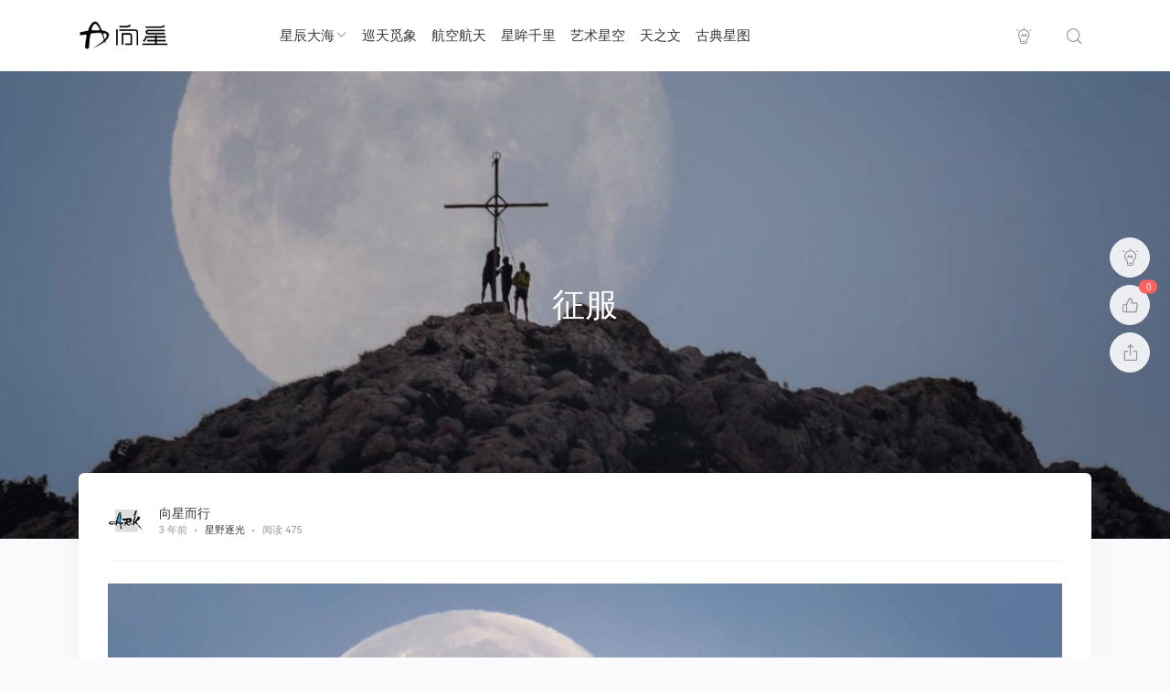

--- FILE ---
content_type: text/html; charset=UTF-8
request_url: https://www.tothestar.cn/1591/
body_size: 13525
content:
<!doctype html>
<html lang="zh-Hans">
<head>
	<meta http-equiv="X-UA-Compatible" content="IE=edge,chrome=1">
	<meta charset="UTF-8">
	<meta name="viewport" content="width=device-width, initial-scale=1.0, maximum-scale=1.0, user-scalable=0, viewport-fit=cover">
	<title>征服 - 向星</title>
<meta name='robots' content='max-image-preview:large' />
<meta name="keywords" content="jordicoy_astrophoto,人物,地景,月亮" />
<meta name="description" content="© JordiCoy星语超级高兴在首届“照片中的埃尔达”摄影比赛中获奖，我的照片“LaReconquista”获得了第三名，并将成为永久展览的一部分，该展览将用所有入" />
<link rel='dns-prefetch' href='//www.tothestar.cn' />
<link rel="alternate" type="application/rss+xml" title="向星 &raquo; Feed" href="https://www.tothestar.cn/feed/" />
<link rel="alternate" type="application/rss+xml" title="向星 &raquo; 评论 Feed" href="https://www.tothestar.cn/comments/feed/" />
<link rel="alternate" title="oEmbed (JSON)" type="application/json+oembed" href="https://www.tothestar.cn/wp-json/oembed/1.0/embed?url=https%3A%2F%2Fwww.tothestar.cn%2F1591%2F" />
<link rel="alternate" title="oEmbed (XML)" type="text/xml+oembed" href="https://www.tothestar.cn/wp-json/oembed/1.0/embed?url=https%3A%2F%2Fwww.tothestar.cn%2F1591%2F&#038;format=xml" />
<style id='wp-img-auto-sizes-contain-inline-css' type='text/css'>
img:is([sizes=auto i],[sizes^="auto," i]){contain-intrinsic-size:3000px 1500px}
/*# sourceURL=wp-img-auto-sizes-contain-inline-css */
</style>
<style id='wp-emoji-styles-inline-css' type='text/css'>

	img.wp-smiley, img.emoji {
		display: inline !important;
		border: none !important;
		box-shadow: none !important;
		height: 1em !important;
		width: 1em !important;
		margin: 0 0.07em !important;
		vertical-align: -0.1em !important;
		background: none !important;
		padding: 0 !important;
	}
/*# sourceURL=wp-emoji-styles-inline-css */
</style>
<style id='wp-block-library-inline-css' type='text/css'>
:root{--wp-block-synced-color:#7a00df;--wp-block-synced-color--rgb:122,0,223;--wp-bound-block-color:var(--wp-block-synced-color);--wp-editor-canvas-background:#ddd;--wp-admin-theme-color:#007cba;--wp-admin-theme-color--rgb:0,124,186;--wp-admin-theme-color-darker-10:#006ba1;--wp-admin-theme-color-darker-10--rgb:0,107,160.5;--wp-admin-theme-color-darker-20:#005a87;--wp-admin-theme-color-darker-20--rgb:0,90,135;--wp-admin-border-width-focus:2px}@media (min-resolution:192dpi){:root{--wp-admin-border-width-focus:1.5px}}.wp-element-button{cursor:pointer}:root .has-very-light-gray-background-color{background-color:#eee}:root .has-very-dark-gray-background-color{background-color:#313131}:root .has-very-light-gray-color{color:#eee}:root .has-very-dark-gray-color{color:#313131}:root .has-vivid-green-cyan-to-vivid-cyan-blue-gradient-background{background:linear-gradient(135deg,#00d084,#0693e3)}:root .has-purple-crush-gradient-background{background:linear-gradient(135deg,#34e2e4,#4721fb 50%,#ab1dfe)}:root .has-hazy-dawn-gradient-background{background:linear-gradient(135deg,#faaca8,#dad0ec)}:root .has-subdued-olive-gradient-background{background:linear-gradient(135deg,#fafae1,#67a671)}:root .has-atomic-cream-gradient-background{background:linear-gradient(135deg,#fdd79a,#004a59)}:root .has-nightshade-gradient-background{background:linear-gradient(135deg,#330968,#31cdcf)}:root .has-midnight-gradient-background{background:linear-gradient(135deg,#020381,#2874fc)}:root{--wp--preset--font-size--normal:16px;--wp--preset--font-size--huge:42px}.has-regular-font-size{font-size:1em}.has-larger-font-size{font-size:2.625em}.has-normal-font-size{font-size:var(--wp--preset--font-size--normal)}.has-huge-font-size{font-size:var(--wp--preset--font-size--huge)}.has-text-align-center{text-align:center}.has-text-align-left{text-align:left}.has-text-align-right{text-align:right}.has-fit-text{white-space:nowrap!important}#end-resizable-editor-section{display:none}.aligncenter{clear:both}.items-justified-left{justify-content:flex-start}.items-justified-center{justify-content:center}.items-justified-right{justify-content:flex-end}.items-justified-space-between{justify-content:space-between}.screen-reader-text{border:0;clip-path:inset(50%);height:1px;margin:-1px;overflow:hidden;padding:0;position:absolute;width:1px;word-wrap:normal!important}.screen-reader-text:focus{background-color:#ddd;clip-path:none;color:#444;display:block;font-size:1em;height:auto;left:5px;line-height:normal;padding:15px 23px 14px;text-decoration:none;top:5px;width:auto;z-index:100000}html :where(.has-border-color){border-style:solid}html :where([style*=border-top-color]){border-top-style:solid}html :where([style*=border-right-color]){border-right-style:solid}html :where([style*=border-bottom-color]){border-bottom-style:solid}html :where([style*=border-left-color]){border-left-style:solid}html :where([style*=border-width]){border-style:solid}html :where([style*=border-top-width]){border-top-style:solid}html :where([style*=border-right-width]){border-right-style:solid}html :where([style*=border-bottom-width]){border-bottom-style:solid}html :where([style*=border-left-width]){border-left-style:solid}html :where(img[class*=wp-image-]){height:auto;max-width:100%}:where(figure){margin:0 0 1em}html :where(.is-position-sticky){--wp-admin--admin-bar--position-offset:var(--wp-admin--admin-bar--height,0px)}@media screen and (max-width:600px){html :where(.is-position-sticky){--wp-admin--admin-bar--position-offset:0px}}

/*# sourceURL=wp-block-library-inline-css */
</style><style id='global-styles-inline-css' type='text/css'>
:root{--wp--preset--aspect-ratio--square: 1;--wp--preset--aspect-ratio--4-3: 4/3;--wp--preset--aspect-ratio--3-4: 3/4;--wp--preset--aspect-ratio--3-2: 3/2;--wp--preset--aspect-ratio--2-3: 2/3;--wp--preset--aspect-ratio--16-9: 16/9;--wp--preset--aspect-ratio--9-16: 9/16;--wp--preset--color--black: #000000;--wp--preset--color--cyan-bluish-gray: #abb8c3;--wp--preset--color--white: #ffffff;--wp--preset--color--pale-pink: #f78da7;--wp--preset--color--vivid-red: #cf2e2e;--wp--preset--color--luminous-vivid-orange: #ff6900;--wp--preset--color--luminous-vivid-amber: #fcb900;--wp--preset--color--light-green-cyan: #7bdcb5;--wp--preset--color--vivid-green-cyan: #00d084;--wp--preset--color--pale-cyan-blue: #8ed1fc;--wp--preset--color--vivid-cyan-blue: #0693e3;--wp--preset--color--vivid-purple: #9b51e0;--wp--preset--gradient--vivid-cyan-blue-to-vivid-purple: linear-gradient(135deg,rgb(6,147,227) 0%,rgb(155,81,224) 100%);--wp--preset--gradient--light-green-cyan-to-vivid-green-cyan: linear-gradient(135deg,rgb(122,220,180) 0%,rgb(0,208,130) 100%);--wp--preset--gradient--luminous-vivid-amber-to-luminous-vivid-orange: linear-gradient(135deg,rgb(252,185,0) 0%,rgb(255,105,0) 100%);--wp--preset--gradient--luminous-vivid-orange-to-vivid-red: linear-gradient(135deg,rgb(255,105,0) 0%,rgb(207,46,46) 100%);--wp--preset--gradient--very-light-gray-to-cyan-bluish-gray: linear-gradient(135deg,rgb(238,238,238) 0%,rgb(169,184,195) 100%);--wp--preset--gradient--cool-to-warm-spectrum: linear-gradient(135deg,rgb(74,234,220) 0%,rgb(151,120,209) 20%,rgb(207,42,186) 40%,rgb(238,44,130) 60%,rgb(251,105,98) 80%,rgb(254,248,76) 100%);--wp--preset--gradient--blush-light-purple: linear-gradient(135deg,rgb(255,206,236) 0%,rgb(152,150,240) 100%);--wp--preset--gradient--blush-bordeaux: linear-gradient(135deg,rgb(254,205,165) 0%,rgb(254,45,45) 50%,rgb(107,0,62) 100%);--wp--preset--gradient--luminous-dusk: linear-gradient(135deg,rgb(255,203,112) 0%,rgb(199,81,192) 50%,rgb(65,88,208) 100%);--wp--preset--gradient--pale-ocean: linear-gradient(135deg,rgb(255,245,203) 0%,rgb(182,227,212) 50%,rgb(51,167,181) 100%);--wp--preset--gradient--electric-grass: linear-gradient(135deg,rgb(202,248,128) 0%,rgb(113,206,126) 100%);--wp--preset--gradient--midnight: linear-gradient(135deg,rgb(2,3,129) 0%,rgb(40,116,252) 100%);--wp--preset--font-size--small: 13px;--wp--preset--font-size--medium: 20px;--wp--preset--font-size--large: 36px;--wp--preset--font-size--x-large: 42px;--wp--preset--spacing--20: 0.44rem;--wp--preset--spacing--30: 0.67rem;--wp--preset--spacing--40: 1rem;--wp--preset--spacing--50: 1.5rem;--wp--preset--spacing--60: 2.25rem;--wp--preset--spacing--70: 3.38rem;--wp--preset--spacing--80: 5.06rem;--wp--preset--shadow--natural: 6px 6px 9px rgba(0, 0, 0, 0.2);--wp--preset--shadow--deep: 12px 12px 50px rgba(0, 0, 0, 0.4);--wp--preset--shadow--sharp: 6px 6px 0px rgba(0, 0, 0, 0.2);--wp--preset--shadow--outlined: 6px 6px 0px -3px rgb(255, 255, 255), 6px 6px rgb(0, 0, 0);--wp--preset--shadow--crisp: 6px 6px 0px rgb(0, 0, 0);}:where(.is-layout-flex){gap: 0.5em;}:where(.is-layout-grid){gap: 0.5em;}body .is-layout-flex{display: flex;}.is-layout-flex{flex-wrap: wrap;align-items: center;}.is-layout-flex > :is(*, div){margin: 0;}body .is-layout-grid{display: grid;}.is-layout-grid > :is(*, div){margin: 0;}:where(.wp-block-columns.is-layout-flex){gap: 2em;}:where(.wp-block-columns.is-layout-grid){gap: 2em;}:where(.wp-block-post-template.is-layout-flex){gap: 1.25em;}:where(.wp-block-post-template.is-layout-grid){gap: 1.25em;}.has-black-color{color: var(--wp--preset--color--black) !important;}.has-cyan-bluish-gray-color{color: var(--wp--preset--color--cyan-bluish-gray) !important;}.has-white-color{color: var(--wp--preset--color--white) !important;}.has-pale-pink-color{color: var(--wp--preset--color--pale-pink) !important;}.has-vivid-red-color{color: var(--wp--preset--color--vivid-red) !important;}.has-luminous-vivid-orange-color{color: var(--wp--preset--color--luminous-vivid-orange) !important;}.has-luminous-vivid-amber-color{color: var(--wp--preset--color--luminous-vivid-amber) !important;}.has-light-green-cyan-color{color: var(--wp--preset--color--light-green-cyan) !important;}.has-vivid-green-cyan-color{color: var(--wp--preset--color--vivid-green-cyan) !important;}.has-pale-cyan-blue-color{color: var(--wp--preset--color--pale-cyan-blue) !important;}.has-vivid-cyan-blue-color{color: var(--wp--preset--color--vivid-cyan-blue) !important;}.has-vivid-purple-color{color: var(--wp--preset--color--vivid-purple) !important;}.has-black-background-color{background-color: var(--wp--preset--color--black) !important;}.has-cyan-bluish-gray-background-color{background-color: var(--wp--preset--color--cyan-bluish-gray) !important;}.has-white-background-color{background-color: var(--wp--preset--color--white) !important;}.has-pale-pink-background-color{background-color: var(--wp--preset--color--pale-pink) !important;}.has-vivid-red-background-color{background-color: var(--wp--preset--color--vivid-red) !important;}.has-luminous-vivid-orange-background-color{background-color: var(--wp--preset--color--luminous-vivid-orange) !important;}.has-luminous-vivid-amber-background-color{background-color: var(--wp--preset--color--luminous-vivid-amber) !important;}.has-light-green-cyan-background-color{background-color: var(--wp--preset--color--light-green-cyan) !important;}.has-vivid-green-cyan-background-color{background-color: var(--wp--preset--color--vivid-green-cyan) !important;}.has-pale-cyan-blue-background-color{background-color: var(--wp--preset--color--pale-cyan-blue) !important;}.has-vivid-cyan-blue-background-color{background-color: var(--wp--preset--color--vivid-cyan-blue) !important;}.has-vivid-purple-background-color{background-color: var(--wp--preset--color--vivid-purple) !important;}.has-black-border-color{border-color: var(--wp--preset--color--black) !important;}.has-cyan-bluish-gray-border-color{border-color: var(--wp--preset--color--cyan-bluish-gray) !important;}.has-white-border-color{border-color: var(--wp--preset--color--white) !important;}.has-pale-pink-border-color{border-color: var(--wp--preset--color--pale-pink) !important;}.has-vivid-red-border-color{border-color: var(--wp--preset--color--vivid-red) !important;}.has-luminous-vivid-orange-border-color{border-color: var(--wp--preset--color--luminous-vivid-orange) !important;}.has-luminous-vivid-amber-border-color{border-color: var(--wp--preset--color--luminous-vivid-amber) !important;}.has-light-green-cyan-border-color{border-color: var(--wp--preset--color--light-green-cyan) !important;}.has-vivid-green-cyan-border-color{border-color: var(--wp--preset--color--vivid-green-cyan) !important;}.has-pale-cyan-blue-border-color{border-color: var(--wp--preset--color--pale-cyan-blue) !important;}.has-vivid-cyan-blue-border-color{border-color: var(--wp--preset--color--vivid-cyan-blue) !important;}.has-vivid-purple-border-color{border-color: var(--wp--preset--color--vivid-purple) !important;}.has-vivid-cyan-blue-to-vivid-purple-gradient-background{background: var(--wp--preset--gradient--vivid-cyan-blue-to-vivid-purple) !important;}.has-light-green-cyan-to-vivid-green-cyan-gradient-background{background: var(--wp--preset--gradient--light-green-cyan-to-vivid-green-cyan) !important;}.has-luminous-vivid-amber-to-luminous-vivid-orange-gradient-background{background: var(--wp--preset--gradient--luminous-vivid-amber-to-luminous-vivid-orange) !important;}.has-luminous-vivid-orange-to-vivid-red-gradient-background{background: var(--wp--preset--gradient--luminous-vivid-orange-to-vivid-red) !important;}.has-very-light-gray-to-cyan-bluish-gray-gradient-background{background: var(--wp--preset--gradient--very-light-gray-to-cyan-bluish-gray) !important;}.has-cool-to-warm-spectrum-gradient-background{background: var(--wp--preset--gradient--cool-to-warm-spectrum) !important;}.has-blush-light-purple-gradient-background{background: var(--wp--preset--gradient--blush-light-purple) !important;}.has-blush-bordeaux-gradient-background{background: var(--wp--preset--gradient--blush-bordeaux) !important;}.has-luminous-dusk-gradient-background{background: var(--wp--preset--gradient--luminous-dusk) !important;}.has-pale-ocean-gradient-background{background: var(--wp--preset--gradient--pale-ocean) !important;}.has-electric-grass-gradient-background{background: var(--wp--preset--gradient--electric-grass) !important;}.has-midnight-gradient-background{background: var(--wp--preset--gradient--midnight) !important;}.has-small-font-size{font-size: var(--wp--preset--font-size--small) !important;}.has-medium-font-size{font-size: var(--wp--preset--font-size--medium) !important;}.has-large-font-size{font-size: var(--wp--preset--font-size--large) !important;}.has-x-large-font-size{font-size: var(--wp--preset--font-size--x-large) !important;}
/*# sourceURL=global-styles-inline-css */
</style>

<style id='classic-theme-styles-inline-css' type='text/css'>
/*! This file is auto-generated */
.wp-block-button__link{color:#fff;background-color:#32373c;border-radius:9999px;box-shadow:none;text-decoration:none;padding:calc(.667em + 2px) calc(1.333em + 2px);font-size:1.125em}.wp-block-file__button{background:#32373c;color:#fff;text-decoration:none}
/*# sourceURL=/wp-includes/css/classic-themes.min.css */
</style>
<link rel='stylesheet' id='jimu-lightgallery-css' href='https://www.tothestar.cn/wp-content/plugins/nicetheme-jimu/modules/base/assets/lightGallery/css/lightgallery.min.css?ver=0.8.4' type='text/css' media='all' />
<link rel='stylesheet' id='jimu-css' href='https://www.tothestar.cn/wp-content/plugins/nicetheme-jimu/modules/jimu.css?ver=0.8.4' type='text/css' media='all' />
<link rel='stylesheet' id='jimu-blocks-css' href='https://www.tothestar.cn/wp-content/plugins/nicetheme-jimu/modules/blocks.css?ver=0.8.4' type='text/css' media='all' />
<link rel='stylesheet' id='nicetheme-bootstrap-css' href='https://www.tothestar.cn/wp-content/themes/Cosy5.1.1/plugins/bootstrap/bootstrap.min.css?ver=6.9' type='text/css' media='all' />
<link rel='stylesheet' id='nicetheme-iconfont-css' href='https://www.tothestar.cn/wp-content/themes/Cosy5.1.1/plugins/iconfont/iconfont.css?ver=6.9' type='text/css' media='all' />
<link rel='stylesheet' id='nicetheme-reset-css' href='https://www.tothestar.cn/wp-content/themes/Cosy5.1.1/css/reset.css?ver=6.9' type='text/css' media='all' />
<link rel='stylesheet' id='nicetheme-style-css' href='https://www.tothestar.cn/wp-content/themes/Cosy5.1.1/style.css?ver=6.9' type='text/css' media='all' />
<link rel='stylesheet' id='wp-block-image-css' href='https://www.tothestar.cn/wp-includes/blocks/image/style.min.css?ver=6.9' type='text/css' media='all' />
<link rel='stylesheet' id='wp-block-heading-css' href='https://www.tothestar.cn/wp-includes/blocks/heading/style.min.css?ver=6.9' type='text/css' media='all' />
<link rel='stylesheet' id='wp-block-paragraph-css' href='https://www.tothestar.cn/wp-includes/blocks/paragraph/style.min.css?ver=6.9' type='text/css' media='all' />
<link rel='stylesheet' id='wp-block-list-css' href='https://www.tothestar.cn/wp-includes/blocks/list/style.min.css?ver=6.9' type='text/css' media='all' />
<script type="text/javascript" id="jquery-core-js-extra">
/* <![CDATA[ */
var globals = {"ajax_url":"https://www.tothestar.cn/wp-admin/admin-ajax.php","url_theme":"https://www.tothestar.cn/wp-content/themes/Cosy5.1.1","site_url":"https://www.tothestar.cn","post_id":"1591","allow_switch_darkmode":"manual","posts_per_page":"10","lang":"zh_CN"};
var __cosy__ = {"load_more":"\u52a0\u8f7d\u66f4\u591a","reached_the_end":"\u6ca1\u6709\u66f4\u591a\u5185\u5bb9","thank_you":"\u8c22\u8c22\u70b9\u8d5e","success":"\u64cd\u4f5c\u6210\u529f","cancelled":"\u53d6\u6d88\u70b9\u8d5e"};
var toc = {"tag":"0"};
//# sourceURL=jquery-core-js-extra
/* ]]> */
</script>
<script type="text/javascript" src="https://www.tothestar.cn/wp-includes/js/jquery/jquery.min.js?ver=3.7.1" id="jquery-core-js"></script>
<script type="text/javascript" src="https://www.tothestar.cn/wp-includes/js/jquery/jquery-migrate.min.js?ver=3.4.1" id="jquery-migrate-js"></script>
<script defer type="text/javascript" src="https://www.tothestar.cn/wp-content/plugins/nicetheme-jimu/library/static/alpine.min.js?ver=3.10.5" id="alpine-defer-js"></script>
<link rel="https://api.w.org/" href="https://www.tothestar.cn/wp-json/" /><link rel="alternate" title="JSON" type="application/json" href="https://www.tothestar.cn/wp-json/wp/v2/posts/1591" /><link rel="EditURI" type="application/rsd+xml" title="RSD" href="https://www.tothestar.cn/xmlrpc.php?rsd" />
<meta name="generator" content="WordPress 6.9" />
<link rel="canonical" href="https://www.tothestar.cn/1591/" />
<link rel='shortlink' href='https://www.tothestar.cn/?p=1591' />
<link rel="icon" href="https://nnnn.dulihu.com/2023/01/cropped-站点图标16-32x32.png" sizes="32x32" />
<link rel="icon" href="https://nnnn.dulihu.com/2023/01/cropped-站点图标16-192x192.png" sizes="192x192" />
<link rel="apple-touch-icon" href="https://nnnn.dulihu.com/2023/01/cropped-站点图标16-180x180.png" />
<meta name="msapplication-TileImage" content="https://nnnn.dulihu.com/2023/01/cropped-站点图标16-270x270.png" />
	    	<style>@font-face{font-family:'HarmonyOS Sans';src:url(https://www.tothestar.cn/wp-content/themes/Cosy5.1.1/fonts/HarmonyOS_Sans.eot);src:url(https://www.tothestar.cn/wp-content/themes/Cosy5.1.1/fonts/HarmonyOS_Sans.eot) format("embedded-opentype"),url(https://www.tothestar.cn/wp-content/themes/Cosy5.1.1/fonts/HarmonyOS_Sans.woff2) format("woff2"),url(https://www.tothestar.cn/wp-content/themes/Cosy5.1.1/fonts/HarmonyOS_Sans.woff) format("woff"),url(https://www.tothestar.cn/wp-content/themes/Cosy5.1.1/fonts/HarmonyOS_Sans.ttf) format("truetype");font-style:normal;}body {font-family: 'HarmonyOS Sans', 'pingfang SC', 'helvetica neue', arial, 'hiragino sans gb', 'microsoft yahei ui', 'microsoft yahei', simsun, sans-serif; }</style>
    	            <style>@font-face{font-family:'D-DIN';src:url(https://www.tothestar.cn/wp-content/themes/Cosy5.1.1/fonts/D-DIN.eot);src:url(https://www.tothestar.cn/wp-content/themes/Cosy5.1.1/fonts/D-DIN.eot) format("embedded-opentype"),url(https://www.tothestar.cn/wp-content/themes/Cosy5.1.1/fonts/D-DIN.woff2) format("woff2"),url(https://www.tothestar.cn/wp-content/themes/Cosy5.1.1/fonts/D-DIN.woff) format("woff"),url(https://www.tothestar.cn/wp-content/themes/Cosy5.1.1/fonts/D-DIN.ttf) format("truetype");font-style:normal;}.font-theme{font-family: 'D-DIN',arial,sans-serif} </style>
    </head>

<body class="wp-singular post-template-default single single-post postid-1591 single-format-image wp-embed-responsive wp-theme-Cosy511  nice-style-shadow  nice-style-border  nice-style-hover ">
	<header class="site-header  ">
		<nav class="navbar navbar-expand-xl ">
			<div class="container">
				<!-- / brand -->
				 <div class="navbar-brand order-1"> 					<a href="https://www.tothestar.cn/" rel="home" class="d-block">
						<img class="logo" src="https://nnnn.dulihu.com/2023/10/网站LOGO17-1-B.png" class="nc-no-lazy" alt="向星">
						<img class="logo logo-night" src="https://nnnn.dulihu.com/2023/10/网站LOGO17-1-H.png" class="nc-no-lazy" alt="向星">
					</a>
				 </div> 
				
				<div class="collapse navbar-collapse order-3 order-md-2 mx-md-4">
					<ul class="main-menu navbar-nav me-auto">
						<li id="menu-item-21" class="menu-item menu-item-type-taxonomy menu-item-object-category current-post-ancestor menu-item-has-children menu-item-21"><a href="https://www.tothestar.cn/category/xcdh/">星辰大海</a>
<ul class="sub-menu">
	<li id="menu-item-22" class="menu-item menu-item-type-taxonomy menu-item-object-category menu-item-22"><a href="https://www.tothestar.cn/category/xcdh/xxsk/">寻星深空</a></li>
	<li id="menu-item-23" class="menu-item menu-item-type-taxonomy menu-item-object-category current-post-ancestor current-menu-parent current-post-parent menu-item-23"><a href="https://www.tothestar.cn/category/xcdh/xyzg/">星野逐光</a></li>
	<li id="menu-item-24" class="menu-item menu-item-type-taxonomy menu-item-object-category menu-item-24"><a href="https://www.tothestar.cn/category/xcdh/yrjx/">一日九星</a></li>
</ul>
</li>
<li id="menu-item-25" class="menu-item menu-item-type-taxonomy menu-item-object-category menu-item-25"><a href="https://www.tothestar.cn/category/xtmx/">巡天觅象</a></li>
<li id="menu-item-26" class="menu-item menu-item-type-taxonomy menu-item-object-category menu-item-26"><a href="https://www.tothestar.cn/category/hkht/">航空航天</a></li>
<li id="menu-item-29" class="menu-item menu-item-type-taxonomy menu-item-object-category menu-item-29"><a href="https://www.tothestar.cn/category/ymql/">星眸千里</a></li>
<li id="menu-item-28" class="menu-item menu-item-type-taxonomy menu-item-object-category menu-item-28"><a href="https://www.tothestar.cn/category/ysxk/">艺术星空</a></li>
<li id="menu-item-655" class="menu-item menu-item-type-taxonomy menu-item-object-category menu-item-655"><a href="https://www.tothestar.cn/category/tzw/">天之文</a></li>
<li id="menu-item-2391" class="menu-item menu-item-type-taxonomy menu-item-object-category menu-item-2391"><a href="https://www.tothestar.cn/category/gdxt/">古典星图</a></li>
					</ul>
				</div>
				<ul class="main-submenu order-2 order-md-2">
									<li class="nav-item d-none d-lg-inline-block">
						<a href="javascript:" class="switch-dark-mode btn btn-link btn-icon btn-rounded "   title="深色模式">
							<span><i class="night iconfont icon-light"></i>
							<i class="light text-warning iconfont icon-light"></i></span>
						</a>
					</li>
									<li class="nav-item ms-2 ms-md-3 ">
						<a href="javascript:" class="btn btn-link btn-icon btn-rounded search-popup-trigger " title="搜索"><span><i class="iconfont icon-search"></i></span></a>
					</li>
					<li class="nav-item ms-2 ms-md-3 d-xl-none">
						<a href="javascript:" id="mobile-sidebar-trigger" class="btn btn-link btn-icon btn-rounded "><span><i class="iconfont icon-menu"></i></span></a>
					</li>
					
				</ul>
			</div>

		</nav>

	</header>            
<div class="post-poster bg-dark">
    <div class="media">
        <div class="media-content poster-zoom" style="background-image: url('https://nnnn.dulihu.com/2022/10/征服.jpg');"><div class="overlay-1"></div></div>
        <div class="media-overlay p-3 p-md-4">
            <h1>征服</h1>
        </div>
    </div>
</div>
<main class="site-main">
    <div class="container">
        <div class="post-format-image">
            <div class="post card card-md">
                <div class="card-body">
                    <div class="post-meta text-muted border-bottom border-light pb-3 pb-xl-4 mb-3 mb-xl-4">
    <div class="d-flex flex-fill align-items-center">
        <div class="author-popup flex-avatar me-2 me-md-3">
            <img alt='' src='https://cravatar.cn/avatar/7a9a1a9769871f0c2c391c91ea1747914644f3863966e54ba8ae51dde529b842?s=40&#038;d=https%3A%2F%2Fnnnn.dulihu.com%2F2021%2F11%2F%E7%BD%91%E7%AB%99%E5%9B%BE%E6%A0%87.png&#038;r=g' srcset='https://cravatar.cn/avatar/7a9a1a9769871f0c2c391c91ea1747914644f3863966e54ba8ae51dde529b842?s=80&#038;d=https%3A%2F%2Fnnnn.dulihu.com%2F2021%2F11%2F%E7%BD%91%E7%AB%99%E5%9B%BE%E6%A0%87.png&#038;r=g 2x' class='avatar avatar-40 photo' height='40' width='40' decoding='async'/>        </div>
        <div class="author-name flex-fill">
            <div class="text-sm"><a href="javascript:" class="author-popup">向星而行</a></div>
            <div class="text-xx text-muted">
                <time>3 年前</time><span class="d-none d-md-inline-block"><i
                        class="iconfont icon-dot mx-1"></i><a
                        href="https://www.tothestar.cn/category/xcdh/xyzg/" rel="category tag"
                        target="_blank">星野逐光</a></span><i
                    class="iconfont icon-dot mx-1"></i><span>阅读                    475                </span>            </div>
        </div>
    </div>
</div>                    <div class="post-content mb-3 mb-md-4">
                                                <div class="nc-light-gallery"><div class="wp-block-image">
<figure class="aligncenter size-full"><img decoding="async" width="1440" height="965" src="https://nnnn.dulihu.com/2022/10/征服.jpg" alt="" class="wp-image-1592"/><figcaption>© <a href="https://www.instagram.com/p/CHtBSAEnjgT/" target="_blank" rel="noreferrer noopener">Jordi Coy</a></figcaption></figure>
</div>


<h2 class="wp-block-heading">星语</h2>



<p>超级高兴在首届“照片中的埃尔达”摄影比赛中获奖，我的照片“La Reconquista”获得了第三名，并将成为永久展览的一部分，该展览将用所有入围照片装饰埃尔达大学场地。</p>



<h2 class="wp-block-heading">简介</h2>



<ul class="wp-block-list"><li>作者：Jordi Coy</li><li>作品：《重新征服》</li><li>时间：2020.11.18</li><li>地点：西班牙 埃尔达</li></ul>
</div>                                                <div class="post-tags text-sm mt-3 mt-md-4"><span class="d-inline-block me-3"><i class="text-muted iconfont icon-discount"></i> <a href="https://www.tothestar.cn/tag/jordicoy_astrophoto/" rel="tag">jordicoy_astrophoto</a></span><span class="d-inline-block me-3"><i class="text-muted iconfont icon-discount"></i> <a href="https://www.tothestar.cn/tag/%e4%ba%ba%e7%89%a9/" rel="tag">人物</a></span><span class="d-inline-block me-3"><i class="text-muted iconfont icon-discount"></i> <a href="https://www.tothestar.cn/tag/%e5%9c%b0%e6%99%af/" rel="tag">地景</a></span><span class="d-inline-block me-3"><i class="text-muted iconfont icon-discount"></i> <a href="https://www.tothestar.cn/tag/%e6%9c%88%e4%ba%ae/" rel="tag">月亮</a></span></div>                    </div>
                                        
<div class="post-action mb-3 mb-md-4">
                        <a href="javascript:" data-action="like" data-id="1591" class="d-none d-md-inline-block btn btn-light btn-lg btn-w-lg btn-rounded btn-action-like  mx-1 mx-lg-2">赞<small class="mx-1">(<i class="like-count">0</i>)</small></a>
        </div>                                                        </div>
            </div>
                    </div>
    </div>
</main>
                <div class="list-related bg-light py-3 py-md-4 py-xxl-5">
            <div class="container">
                <div class="row g-2 g-lg-3 list-grouped">
                                                                    <div class="col-6 col-md-3">
                            <div class="list-item block overlay-hover">
                                <div class="media media-3x2">
                                    <a href="https://www.tothestar.cn/3395/" class="media-content" style="background-image:url('https://nnnn.dulihu.com/2025/12/星轨如镰刈野翠，光纹共织覆云裳-封面.png')" title="星轨如镰刈野翠，光纹共织覆云裳">
                                        <div class="overlay"></div>
                                    </a>
                                </div>
                                <div class="list-content">
                                    <div class="list-body">
                                        <a href="https://www.tothestar.cn/3395/" title="星轨如镰刈野翠，光纹共织覆云裳" class="list-title h6 h-2x">星轨如镰刈野翠，光纹共织覆云裳</a>
                                    </div>
                                    <div class="list-footer d-flex align-items-center text-xs text-muted mt-1 mt-md-2 mt-xl-3">
                                            <div class="flex-fill">3 天前</div>
<div class="flex-shrink-0">
        <span class="d-none d-xl-none ms-2 ms-xl-3">
        <i class="text-sm iconfont icon-browse"></i> 26    </span>
                <span class="d-inline-block d-xl-inline-block ms-2 ms-xl-3">
        <i class="text-sm iconfont icon-good"></i> 0    </span>
    </div>
                                    </div>
                                </div>
                            </div>
                        </div>
                                                                    <div class="col-6 col-md-3">
                            <div class="list-item block overlay-hover">
                                <div class="media media-3x2">
                                    <a href="https://www.tothestar.cn/3391/" class="media-content" style="background-image:url('https://nnnn.dulihu.com/2025/12/星雨泼湿寒沙，独坐听天语飒沓.png')" title="星雨泼湿寒沙，独坐听天语飒沓">
                                        <div class="overlay"></div>
                                    </a>
                                </div>
                                <div class="list-content">
                                    <div class="list-body">
                                        <a href="https://www.tothestar.cn/3391/" title="星雨泼湿寒沙，独坐听天语飒沓" class="list-title h6 h-2x">星雨泼湿寒沙，独坐听天语飒沓</a>
                                    </div>
                                    <div class="list-footer d-flex align-items-center text-xs text-muted mt-1 mt-md-2 mt-xl-3">
                                            <div class="flex-fill">3 天前</div>
<div class="flex-shrink-0">
        <span class="d-none d-xl-none ms-2 ms-xl-3">
        <i class="text-sm iconfont icon-browse"></i> 25    </span>
                <span class="d-inline-block d-xl-inline-block ms-2 ms-xl-3">
        <i class="text-sm iconfont icon-good"></i> 0    </span>
    </div>
                                    </div>
                                </div>
                            </div>
                        </div>
                                                                    <div class="col-6 col-md-3">
                            <div class="list-item block overlay-hover">
                                <div class="media media-3x2">
                                    <a href="https://www.tothestar.cn/3386/" class="media-content" style="background-image:url('https://nnnn.dulihu.com/2025/12/莫问灵踪归邈，但长望、瑶空魄落.jpg')" title="莫问灵踪归邈，但长望、瑶空魄落">
                                        <div class="overlay"></div>
                                    </a>
                                </div>
                                <div class="list-content">
                                    <div class="list-body">
                                        <a href="https://www.tothestar.cn/3386/" title="莫问灵踪归邈，但长望、瑶空魄落" class="list-title h6 h-2x">莫问灵踪归邈，但长望、瑶空魄落</a>
                                    </div>
                                    <div class="list-footer d-flex align-items-center text-xs text-muted mt-1 mt-md-2 mt-xl-3">
                                            <div class="flex-fill">3 周前</div>
<div class="flex-shrink-0">
        <span class="d-none d-xl-none ms-2 ms-xl-3">
        <i class="text-sm iconfont icon-browse"></i> 129    </span>
                <span class="d-inline-block d-xl-inline-block ms-2 ms-xl-3">
        <i class="text-sm iconfont icon-good"></i> 0    </span>
    </div>
                                    </div>
                                </div>
                            </div>
                        </div>
                                                                    <div class="col-6 col-md-3">
                            <div class="list-item block overlay-hover">
                                <div class="media media-3x2">
                                    <a href="https://www.tothestar.cn/3381/" class="media-content" style="background-image:url('https://nnnn.dulihu.com/2025/11/地脉忽承天外火，九霄狂墨泻瑰章.jpg')" title="地脉忽承天外火，九霄狂墨泻瑰章">
                                        <div class="overlay"></div>
                                    </a>
                                </div>
                                <div class="list-content">
                                    <div class="list-body">
                                        <a href="https://www.tothestar.cn/3381/" title="地脉忽承天外火，九霄狂墨泻瑰章" class="list-title h6 h-2x">地脉忽承天外火，九霄狂墨泻瑰章</a>
                                    </div>
                                    <div class="list-footer d-flex align-items-center text-xs text-muted mt-1 mt-md-2 mt-xl-3">
                                            <div class="flex-fill">1 月前</div>
<div class="flex-shrink-0">
        <span class="d-none d-xl-none ms-2 ms-xl-3">
        <i class="text-sm iconfont icon-browse"></i> 302    </span>
                <span class="d-inline-block d-xl-inline-block ms-2 ms-xl-3">
        <i class="text-sm iconfont icon-good"></i> 0    </span>
    </div>
                                    </div>
                                </div>
                            </div>
                        </div>
                                    </div>
            </div>
        </div>
                
<div class="fixed-post-dock" id="fixed-post-dock" >
	<div class="dock-inner">
				<a href="javascript:" class="btn-action-like " data-action="like" data-id="1591">
						<i class="text-xl iconfont icon-good"></i>
					</a>
				
		<a href="javascript:;" class="share-popup" data-id="1591">
			<i class="text-xl text-height-xs iconfont icon-share-fill"></i>
		</a>
	</div>
</div>
        
    
<div class="fixed-post-widget d-none d-md-block">
    <ul> 
                            <li>
                <a href="javascript:" class=" switch-dark-mode btn btn-light btn-icon btn-lg btn-rounded mb-2"  data-placement="left" title="深色模式">
                    <span>
                        <i class="night iconfont icon-light"></i>
						<i class="light text-warning iconfont icon-light"></i>
                    </span>
                </a>
            </li>
                                <li>
            <a href="javascript:" data-action="like" data-id="1591" class=" btn-action-like btn btn-light btn-icon btn-lg btn-rounded mb-2"  data-placement="left" title="点个赞">
				                <small class="font-theme icon-status status-right like-count">0</small>
                <span>
                    <i class="iconfont icon-good"></i>
                </span>
            </a>
        </li>
		                <li>
            <a href="javascript:;" data-id="1591" class="btn-scroll-share btn btn-light btn-icon btn-lg btn-rounded share-popup mb-2">
                <span>
                    <i class="iconfont icon-share-fill"></i>
                </span>
            </a>
        </li>
                <li>
            <a id="back-to-top" href="javascript:" class="btn btn-light btn-icon btn-lg btn-rounded ">
                <span class="icon-stack">
                    <i class="iconfont icon-top"></i>
                </span>
            </a>
        </li>
    </ul>
</div>


<template id="single-share-template">
    <div class="post-share-overlay block">
        <div class="media media-21x9">
            <div class="media-content" style="background-image: url(https://nnnn.dulihu.com/2022/10/征服.jpg)">
                <span class="overlay-1"></span>
            </div>
            <div class="media-overlay">
                <div class="h3 text-center h-2x mx-auto ">征服</div>
            </div>
        </div>
    </div>
    <div class="post-share-channel text-center mt-4">
        <a href="javascript:;" data-clipboard-text="https://www.tothestar.cn/1591/"
            class="copy-permalink btn btn-light btn-icon btn-md btn-rounded ">
            <span><i class="iconfont icon-file-copy-fill"></i></span>
        </a>
                                <a href="//service.weibo.com/share/share.php?url=https%3A%2F%2Fwww.tothestar.cn%2F1591%2F&type=button&language=zh_cn&title=%E3%80%90%E5%BE%81%E6%9C%8D%E3%80%91%C2%A9%C2%A0Jordi+Coy%0A%E6%98%9F%E8%AF%AD%0A%E8%B6%85%E7%BA%A7%E9%AB%98%E5%85%B4%E5%9C%A8%E9%A6%96%E5%B1%8A%E2%80%9C%E7%85%A7%E7%89%87%E4%B8%AD%E7%9A%84%E5%9F%83%E5%B0%94%E8%BE%BE%E2%80%9D%E6%91%84%E5%BD%B1%E6%AF%94%E8%B5%9B%E4%B8%AD%E8%8E%B7%E5%A5%96%EF%BC%8C%E6%88%91%E7%9A%84%E7%85%A7%E7%89%87%E2%80%9CLa+Reconquista%E2%80%9D%E8%8E%B7%E5%BE%97%E4%BA%86%E7%AC%AC%E4%B8%89%E5%90%8D%EF%BC%8C%E5%B9%B6%E5%B0%86%E6%88%90%E4%B8%BA%E6%B0%B8%E4%B9%85%E5%B1%95%E8%A7%88%E7%9A%84%E4%B8%80%E9%83%A8%E5%88%86%EF%BC%8C%E8%AF%A5%E5%B1%95%E8%A7%88%E5%B0%86%E7%94%A8%E6%89%80%E6%9C%89%E5%85%A5%E5%9B%B4%E7%85%A7%E7%89%87%E8%A3%85%E9%A5%B0%E5%9F%83%E5%B0%94%E8%BE%BE%E5%A4%A7%E5%AD%A6%E5%9C%BA%E5%9C%B0%E3%80%82%0A%E7%AE%80%E4%BB%8B%0A%E4%BD%9C%E8%80%85%EF%BC%9AJordi+Coy%E4%BD%9C%E5%93%81%EF%BC%9A%E3%80%8A%E9%87%8D%E6%96%B0%E5%BE%81%E6%9C%8D%E3%80%8B%E6%97%B6%E9%97%B4%EF%BC%9A2020.11.1%0A...&pic=https%3A%2F%2Fnnnn.dulihu.com%2F2022%2F10%2F%E5%BE%81%E6%9C%8D.jpg&searchPic=true" target="_blank" class="btn btn-light btn-icon btn-md btn-rounded ">
            <span><i class="iconfont icon-weibo"></i></span>
        </a>
        <a href="javascript:" data-img="https://www.tothestar.cn/wp-content/plugins/nicetheme-jimu/modules/qrcode/qrcode.php?data=https%3A%2F%2Fwww.tothestar.cn%2F1591%2F" data-title="微信扫一扫 分享朋友圈"
            data-desc="在微信内长按二维码"
            class="btn btn-light btn-icon btn-md btn-rounded single-popup">
            <span><i class="iconfont icon-wechat"></i></span>
        </a>
        <a href="https://connect.qq.com/widget/shareqq/index.html?url=https%3A%2F%2Fwww.tothestar.cn%2F1591%2F&title=%E5%BE%81%E6%9C%8D&pics=https%3A%2F%2Fnnnn.dulihu.com%2F2022%2F10%2F%E5%BE%81%E6%9C%8D.jpg&summary=%C2%A9%C2%A0Jordi+Coy%0A%E6%98%9F%E8%AF%AD%0A%E8%B6%85%E7%BA%A7%E9%AB%98%E5%85%B4%E5%9C%A8%E9%A6%96%E5%B1%8A%E2%80%9C%E7%85%A7%E7%89%87%E4%B8%AD%E7%9A%84%E5%9F%83%E5%B0%94%E8%BE%BE%E2%80%9D%E6%91%84%E5%BD%B1%E6%AF%94%E8%B5%9B%E4%B8%AD%E8%8E%B7%E5%A5%96%EF%BC%8C%E6%88%91%E7%9A%84%E7%85%A7%E7%89%87%E2%80%9CLa+Reconquista%E2%80%9D%E8%8E%B7%E5%BE%97%E4%BA%86%E7%AC%AC%E4%B8%89%E5%90%8D%EF%BC%8C%E5%B9%B6%E5%B0%86%E6%88%90%E4%B8%BA%E6%B0%B8%E4%B9%85%E5%B1%95%E8%A7%88%E7%9A%84%E4%B8%80%E9%83%A8%E5%88%86%EF%BC%8C%E8%AF%A5%E5%B1%95%E8%A7%88%E5%B0%86%E7%94%A8%E6%89%80%E6%9C%89%E5%85%A5%E5%9B%B4%E7%85%A7%E7%89%87%E8%A3%85%E9%A5%B0%E5%9F%83%E5%B0%94%E8%BE%BE%E5%A4%A7%E5%AD%A6%E5%9C%BA%E5%9C%B0%E3%80%82%0A%E7%AE%80%E4%BB%8B%0A%E4%BD%9C%E8%80%85%EF%BC%9AJordi+Coy%E4%BD%9C%E5%93%81%EF%BC%9A%E3%80%8A%E9%87%8D%E6%96%B0%E5%BE%81%E6%9C%8D%E3%80%8B%E6%97%B6%E9%97%B4%EF%BC%9A2020.11.1%0A..." target="_blank" class="btn btn-light btn-icon btn-md btn-rounded ">
            <span><i class="iconfont icon-qq"></i></span>
        </a>
                            </div>
    <script>
    $(document).ready(function() {
        var clipboard = new ClipboardJS('.copy-permalink');

        clipboard.on('success', function(e) {
            ncPopupTips(true, '复制成功！');
            e.clearSelection();
        });

        clipboard.on('error', function(e) {
            ncPopupTips(false, '复制失败！');
        });
    })
    </script>
</template><footer class="site-footer bg-dark">
    <div class="container">
        <div class="py-4 py-md-5">
            <div class="row g-4 g-md-5">
        	            <div class="col-md-6">
                <div class="footer-widget">
                    <div class="footer-widget-header h5 mb-2 mb-md-3"><span>TO THE STAR</span></div>
                    <div class="footer-widget-content">
                        <p>我眼中的星空，是喧嚣散尽幽暗忽至的静谧，是烈日流逝虫鸣清脆的平和，是出淤泥而背俗世，是赴苦寒而踏江海，是求知，是探索，是爱，是自由。——热毛毯上的雪</p>
                    </div>
                    <div class="footer-widget-social mt-3 mt-md-4">
                        
                    </div>
                </div>
            </div>
        	            <div class="col-md-3">
                <div class="footer-widget">
                    <div class="footer-widget-header h5 mb-2 mb-md-3"><span>小伙伴儿</span></div>
                    <div class="footer-widget-content">
                        <div class="footer-widget-links">
                                                                                                                                                <a href="https://www.tothestar.cn/twdh/" target="_blank">天文网站导航+</a>
                                                            <a href="https://www.tothestar.cn/sitemap.xml" target="_blank">网站地图</a>
                                                                                </div>
                    </div>
                </div>
            </div>
            <div class="col-md-3">
                                                <div class="footer-widget">
                    <div class="footer-widget-header h5 mb-2 mb-md-3"><span>时空穿越</span></div>
                    <div class="footer-widget-content">
                        <div class="footer-widget-links">
                                                    <a href="https://www.tothestar.cn/category/xcdh/">星辰大海</a>
<a href="https://www.tothestar.cn/category/xtmx/">巡天觅象</a>
<a href="https://www.tothestar.cn/category/hkht/">航空航天</a>
<a href="https://www.tothestar.cn/category/ymql/">星眸千里</a>
<a href="https://www.tothestar.cn/category/ysxk/">艺术星空</a>
<a href="https://www.tothestar.cn/category/tzw/">天之文</a>
<a href="https://www.tothestar.cn/category/gdxt/">古典星图</a>
                                                                                </div>
                    </div>
                </div>
                            </div>
        </div>
        </div>
        <div class="footer-copyright text-xs border-top border-secondary py-3 py-md-4">
            Copyright © 2020-2025 <a href="https://www.tothestar.cn" title="向星" rel="home">向星</a>. Designed by <a href="https://www.nicetheme.cn" title="nicetheme奈思主题-资深的原创WordPress主题开发团队" target="_blank">nicetheme</a>. ⎠⎞ nnnn.ooo ⎠⎞ <a href="http://beian.miit.gov.cn/" target="_blank" rel="nofollow" class="d-inline-block">陕ICP备2022006058号-2</a> <a href="https://beian.mps.gov.cn/#/query/webSearch?code=61019002002997" target="_blank" rel="nofollow" class="d-inline-block"><i class="icon icon-beian"></i>陕公网安备61019002002997号</a>         </div>
    </div>
</footer>

<div class="mobile-overlay"></div>
<aside class="mobile-sidebar bg-light">
	<div class="mobile-sidebar-inner">
        <div class="mobile-sidebar-action">
                            <a href="javascript:;" class="btn btn-link btn-icon btn-rounded btn-sm btn-sidebar-action switch-dark-mode  me-3">
                    <span><i class="night iconfont icon-light"></i>
                    <i class="light text-warning iconfont icon-light"></i></span>
                </a>
                        <a href="javascript:;" class="btn btn-link btn-icon btn-rounded btn-sm btn-sidebar-action" id="mobile-sidebar-close"><span><i class="d-block iconfont icon-error"></i></span></a>
        </div>
		<div class="mobile-sidebar-tab-menu">
	        <ul id="mobile-tab-menu-id" class="mobile-tab-menu">
	            <li class="menu-item menu-item-type-taxonomy menu-item-object-category current-post-ancestor menu-item-has-children menu-item-21"><a href="https://www.tothestar.cn/category/xcdh/">星辰大海</a>
<ul class="sub-menu">
	<li class="menu-item menu-item-type-taxonomy menu-item-object-category menu-item-22"><a href="https://www.tothestar.cn/category/xcdh/xxsk/">寻星深空</a></li>
	<li class="menu-item menu-item-type-taxonomy menu-item-object-category current-post-ancestor current-menu-parent current-post-parent menu-item-23"><a href="https://www.tothestar.cn/category/xcdh/xyzg/">星野逐光</a></li>
	<li class="menu-item menu-item-type-taxonomy menu-item-object-category menu-item-24"><a href="https://www.tothestar.cn/category/xcdh/yrjx/">一日九星</a></li>
</ul>
</li>
<li class="menu-item menu-item-type-taxonomy menu-item-object-category menu-item-25"><a href="https://www.tothestar.cn/category/xtmx/">巡天觅象</a></li>
<li class="menu-item menu-item-type-taxonomy menu-item-object-category menu-item-26"><a href="https://www.tothestar.cn/category/hkht/">航空航天</a></li>
<li class="menu-item menu-item-type-taxonomy menu-item-object-category menu-item-29"><a href="https://www.tothestar.cn/category/ymql/">星眸千里</a></li>
<li class="menu-item menu-item-type-taxonomy menu-item-object-category menu-item-28"><a href="https://www.tothestar.cn/category/ysxk/">艺术星空</a></li>
<li class="menu-item menu-item-type-taxonomy menu-item-object-category menu-item-655"><a href="https://www.tothestar.cn/category/tzw/">天之文</a></li>
<li class="menu-item menu-item-type-taxonomy menu-item-object-category menu-item-2391"><a href="https://www.tothestar.cn/category/gdxt/">古典星图</a></li>
	        </ul>
		</div>
	</div>
</aside>
<div class="search-popup" role="alert">
    <div class="search-popup-container bg-white">
        <div class="container">
            <div class="search-popup-body">
                <form role="search" class="search-popup-form" method="get" action="https://www.tothestar.cn/">
                    <input class="form-control form-control-lg text-center" type="text" placeholder="请输入搜索关键词并按回车键…" name="s" id="s" required>
                </form>
                                <div class="search-key-push">
   
                                                                    <a href="https://www.tothestar.cn/tag/%e5%9c%b0%e6%99%af/" target="_blank" class="btn btn-link btn-sm btn-rounded"># 地景 #</a>
                                                                    <a href="https://www.tothestar.cn/tag/%e4%ba%ba%e7%89%a9/" target="_blank" class="btn btn-link btn-sm btn-rounded"># 人物 #</a>
                                                                    <a href="https://www.tothestar.cn/tag/%e9%93%b6%e6%b2%b3/" target="_blank" class="btn btn-link btn-sm btn-rounded"># 银河 #</a>
                                                                    <a href="https://www.tothestar.cn/tag/%e6%9c%88%e4%ba%ae/" target="_blank" class="btn btn-link btn-sm btn-rounded"># 月亮 #</a>
                                                                    <a href="https://www.tothestar.cn/tag/%e5%bd%97%e6%98%9f/" target="_blank" class="btn btn-link btn-sm btn-rounded"># 彗星 #</a>
                                    
                </div>
                            </div>
        </div>
        <a href="javascript:" class="search-popup-close"></a>
	</div> <!-- search-popup-container -->
</div> <!-- search-popup -->
<div id="author-popup-wrap">
    <div class="author-popup-cover">
        <div class="media media-2x1 bg-dark-gradient">
            <div class="bg-effect bg-dark-gradient bg-author"></div>
            <div class="bg-effect bg-poster"
                style="background-image:url('')">
            </div>
        </div>
        <div class="author-popup-body">
            <div class="flex-avatar w-96">
                <img alt='' src='https://cravatar.cn/avatar/7a9a1a9769871f0c2c391c91ea1747914644f3863966e54ba8ae51dde529b842?s=96&#038;d=https%3A%2F%2Fnnnn.dulihu.com%2F2021%2F11%2F%E7%BD%91%E7%AB%99%E5%9B%BE%E6%A0%87.png&#038;r=g' srcset='https://cravatar.cn/avatar/7a9a1a9769871f0c2c391c91ea1747914644f3863966e54ba8ae51dde529b842?s=192&#038;d=https%3A%2F%2Fnnnn.dulihu.com%2F2021%2F11%2F%E7%BD%91%E7%AB%99%E5%9B%BE%E6%A0%87.png&#038;r=g 2x' class='avatar avatar-96 photo nc-no-lazy' height='96' width='96' loading='lazy' decoding='async'/>            </div>
            <div class="author-popup-meta">
                <div class="h5">向星而行</div>
                <div class="text-muted mt-2"><span
                        class="h-2x"></span>
                </div>
            </div>

                        <div class="row g-0 text-center">
                <div class="col">
                    <div class="font-theme text-lg">579</div>
                    <div class="text-xs text-muted">文章</div>
                </div>
                <div class="col">
                    <div class="font-theme text-lg">0</div>
                    <div class="text-xs text-muted">评论</div>
                </div>
                <div class="col">
                    <div class="font-theme text-lg">276</div>
                    <small class="text-xs text-muted">喜欢</small>
                </div>
            </div>
            
        </div>
        <a href="https://www.tothestar.cn/author/nnnn/" taget="_blank" class="author-popup-go"></a>
    </div>
</div><script type="speculationrules">
{"prefetch":[{"source":"document","where":{"and":[{"href_matches":"/*"},{"not":{"href_matches":["/wp-*.php","/wp-admin/*","/*","/wp-content/*","/wp-content/plugins/*","/wp-content/themes/Cosy5.1.1/*","/*\\?(.+)"]}},{"not":{"selector_matches":"a[rel~=\"nofollow\"]"}},{"not":{"selector_matches":".no-prefetch, .no-prefetch a"}}]},"eagerness":"conservative"}]}
</script>
<script type="text/javascript" src="https://www.tothestar.cn/wp-content/plugins/nicetheme-jimu/modules/base/assets/lightGallery/js/lightgallery-all.min.js?ver=0.8.4" id="jimu-lightgallery-js"></script>
<script type="text/javascript" src="https://www.tothestar.cn/wp-content/plugins/nicetheme-jimu/modules/base/assets/lightGallery/js/lightgallery-load.min.js?ver=0.8.4" id="jimu-lightgallery-load-js"></script>
<script type="text/javascript" src="https://www.tothestar.cn/wp-content/plugins/nicetheme-jimu/modules/jimu.js?ver=0.8.4" id="jimu-js"></script>
<script type="text/javascript" src="https://www.tothestar.cn/wp-content/plugins/nicetheme-module-nice-blocks/assets/blocks.js?ver=5.1.1" id="nc-blocks-js-js"></script>
<script type="text/javascript" src="https://www.tothestar.cn/wp-content/themes/Cosy5.1.1/plugins/theia-sticky-sidebar/ResizeSensor.min.js?ver=5.1.1" id="nicetheme-resizeseneor-js"></script>
<script type="text/javascript" src="https://www.tothestar.cn/wp-content/themes/Cosy5.1.1/plugins/theia-sticky-sidebar/theia-sticky-sidebar.min.js?ver=5.1.1" id="nicetheme-sticky-sidebar-js"></script>
<script type="text/javascript" src="https://www.tothestar.cn/wp-content/themes/Cosy5.1.1/plugins/bootstrap/bootstrap.bundle.min.js?ver=5.1.1" id="nicetheme-bootstrap-js"></script>
<script type="text/javascript" src="https://www.tothestar.cn/wp-content/themes/Cosy5.1.1/plugins/clipboard/clipboard.min.js?ver=5.1.1" id="nicetheme-clipboard-js"></script>
<script type="text/javascript" src="https://www.tothestar.cn/wp-content/themes/Cosy5.1.1/js/plugins.min.js?ver=5.1.1" id="nicetheme-plugins-js"></script>
<script type="text/javascript" src="https://www.tothestar.cn/wp-content/themes/Cosy5.1.1/js/main.js?ver=5.1.1" id="nicetheme-main-js"></script>
<script id="wp-emoji-settings" type="application/json">
{"baseUrl":"https://twemoji.maxcdn.com/2/72x72/","ext":".png","svgUrl":"https://s.w.org/images/core/emoji/17.0.2/svg/","svgExt":".svg","source":{"concatemoji":"https://www.tothestar.cn/wp-includes/js/wp-emoji-release.min.js?ver=6.9"}}
</script>
<script type="module">
/* <![CDATA[ */
/*! This file is auto-generated */
const a=JSON.parse(document.getElementById("wp-emoji-settings").textContent),o=(window._wpemojiSettings=a,"wpEmojiSettingsSupports"),s=["flag","emoji"];function i(e){try{var t={supportTests:e,timestamp:(new Date).valueOf()};sessionStorage.setItem(o,JSON.stringify(t))}catch(e){}}function c(e,t,n){e.clearRect(0,0,e.canvas.width,e.canvas.height),e.fillText(t,0,0);t=new Uint32Array(e.getImageData(0,0,e.canvas.width,e.canvas.height).data);e.clearRect(0,0,e.canvas.width,e.canvas.height),e.fillText(n,0,0);const a=new Uint32Array(e.getImageData(0,0,e.canvas.width,e.canvas.height).data);return t.every((e,t)=>e===a[t])}function p(e,t){e.clearRect(0,0,e.canvas.width,e.canvas.height),e.fillText(t,0,0);var n=e.getImageData(16,16,1,1);for(let e=0;e<n.data.length;e++)if(0!==n.data[e])return!1;return!0}function u(e,t,n,a){switch(t){case"flag":return n(e,"\ud83c\udff3\ufe0f\u200d\u26a7\ufe0f","\ud83c\udff3\ufe0f\u200b\u26a7\ufe0f")?!1:!n(e,"\ud83c\udde8\ud83c\uddf6","\ud83c\udde8\u200b\ud83c\uddf6")&&!n(e,"\ud83c\udff4\udb40\udc67\udb40\udc62\udb40\udc65\udb40\udc6e\udb40\udc67\udb40\udc7f","\ud83c\udff4\u200b\udb40\udc67\u200b\udb40\udc62\u200b\udb40\udc65\u200b\udb40\udc6e\u200b\udb40\udc67\u200b\udb40\udc7f");case"emoji":return!a(e,"\ud83e\u1fac8")}return!1}function f(e,t,n,a){let r;const o=(r="undefined"!=typeof WorkerGlobalScope&&self instanceof WorkerGlobalScope?new OffscreenCanvas(300,150):document.createElement("canvas")).getContext("2d",{willReadFrequently:!0}),s=(o.textBaseline="top",o.font="600 32px Arial",{});return e.forEach(e=>{s[e]=t(o,e,n,a)}),s}function r(e){var t=document.createElement("script");t.src=e,t.defer=!0,document.head.appendChild(t)}a.supports={everything:!0,everythingExceptFlag:!0},new Promise(t=>{let n=function(){try{var e=JSON.parse(sessionStorage.getItem(o));if("object"==typeof e&&"number"==typeof e.timestamp&&(new Date).valueOf()<e.timestamp+604800&&"object"==typeof e.supportTests)return e.supportTests}catch(e){}return null}();if(!n){if("undefined"!=typeof Worker&&"undefined"!=typeof OffscreenCanvas&&"undefined"!=typeof URL&&URL.createObjectURL&&"undefined"!=typeof Blob)try{var e="postMessage("+f.toString()+"("+[JSON.stringify(s),u.toString(),c.toString(),p.toString()].join(",")+"));",a=new Blob([e],{type:"text/javascript"});const r=new Worker(URL.createObjectURL(a),{name:"wpTestEmojiSupports"});return void(r.onmessage=e=>{i(n=e.data),r.terminate(),t(n)})}catch(e){}i(n=f(s,u,c,p))}t(n)}).then(e=>{for(const n in e)a.supports[n]=e[n],a.supports.everything=a.supports.everything&&a.supports[n],"flag"!==n&&(a.supports.everythingExceptFlag=a.supports.everythingExceptFlag&&a.supports[n]);var t;a.supports.everythingExceptFlag=a.supports.everythingExceptFlag&&!a.supports.flag,a.supports.everything||((t=a.source||{}).concatemoji?r(t.concatemoji):t.wpemoji&&t.twemoji&&(r(t.twemoji),r(t.wpemoji)))});
//# sourceURL=https://www.tothestar.cn/wp-includes/js/wp-emoji-loader.min.js
/* ]]> */
</script>
</body>
</html>

--- FILE ---
content_type: text/css
request_url: https://www.tothestar.cn/wp-content/themes/Cosy5.1.1/plugins/iconfont/iconfont.css?ver=6.9
body_size: 2211
content:
@font-face {
    font-family: "iconfont";
    /* Project id 2007639 */
    src: url('iconfont.woff2?t=1625762368069') format('woff2'), url('iconfont.woff?t=1625762368069') format('woff'), url('iconfont.ttf?t=1625762368069') format('truetype');
}

.iconfont {
    font-family: "iconfont" !important;
    font-style: normal;
    -webkit-font-smoothing: antialiased;
    -moz-osx-font-smoothing: grayscale;
}

.icon-quote1:before {
    content: "\e720";
}

.icon-quote2:before {
    content: "\e721";
}

.icon-user-avatar:before {
    content: "\e601";
}

.icon-share-fill:before {
    content: "\e732";
}

.icon-playfill:before {
    content: "\e74f";
}

.icon-stop1:before {
    content: "\e750";
}

.icon-bofang:before {
    content: "\e71e";
}

.icon-zanting:before {
    content: "\e71f";
}

.icon-chat:before {
    content: "\e71c";
}

.icon-play1:before {
    content: "\e71d";
}

.icon-film-filling:before {
    content: "\e71b";
}

.icon-play-filling:before {
    content: "\e600";
}

.icon-bilibili:before {
    content: "\e62a";
}

.icon-paypal:before {
    content: "\e719";
}

.icon-tumblr:before {
    content: "\e71a";
}

.icon-rss:before {
    content: "\e603";
}

.icon-zcool:before {
    content: "\e81f";
}

.icon-file-copy-fill:before {
    content: "\e173";
}

.icon-file-copy:before {
    content: "\e212";
}

.icon-dot:before {
    content: "\e649";
}

.icon-light:before {
    content: "\e718";
}

.icon-message:before {
    content: "\e717";
}

.icon-windows-fill:before {
    content: "\e94f";
}

.icon-qq:before {
    content: "\e950";
}

.icon-twitter:before {
    content: "\e951";
}

.icon-skype:before {
    content: "\e952";
}

.icon-weibo:before {
    content: "\e953";
}

.icon-yuque:before {
    content: "\e954";
}

.icon-youtube:before {
    content: "\e955";
}

.icon-yahoo:before {
    content: "\e956";
}

.icon-wechat:before {
    content: "\e957";
}

.icon-chrome:before {
    content: "\e958";
}

.icon-alipay-circle:before {
    content: "\e959";
}

.icon-aliwangwang:before {
    content: "\e95a";
}

.icon-behance-circle:before {
    content: "\e95b";
}

.icon-github:before {
    content: "\e960";
}

.icon-instagram:before {
    content: "\e97a";
}

.icon-facebook:before {
    content: "\e60b";
}

.icon-mail:before {
    content: "\e91e";
}

.icon-behance:before {
    content: "\e92c";
}

.icon-google:before {
    content: "\e92f";
}

.icon-IE:before {
    content: "\e930";
}

.icon-amazon:before {
    content: "\e931";
}

.icon-alipay:before {
    content: "\e933";
}

.icon-taobao:before {
    content: "\e934";
}

.icon-zhihu:before {
    content: "\e935";
}

.icon-gitlab:before {
    content: "\e949";
}

.icon-dropbox:before {
    content: "\e94a";
}

.icon-dingtalk:before {
    content: "\e94b";
}

.icon-android:before {
    content: "\e94c";
}

.icon-apple:before {
    content: "\e94d";
}

.icon-HTML:before {
    content: "\e94e";
}

.icon-comment-filling:before {
    content: "\e6f4";
}

.icon-check-item-filling:before {
    content: "\e6f5";
}

.icon-clock-filling:before {
    content: "\e6f6";
}

.icon-delete-filling:before {
    content: "\e6f7";
}

.icon-decline-filling:before {
    content: "\e6f8";
}

.icon-dynamic-filling:before {
    content: "\e6f9";
}

.icon-intermediate-filling:before {
    content: "\e6fa";
}

.icon-favorite-filling:before {
    content: "\e6fb";
}

.icon-layout-filling:before {
    content: "\e6fc";
}

.icon-help-filling:before {
    content: "\e6fd";
}

.icon-history-filling:before {
    content: "\e6fe";
}

.icon-filter-filling:before {
    content: "\e6ff";
}

.icon-file-common-filling:before {
    content: "\e700";
}

.icon-news-filling:before {
    content: "\e701";
}

.icon-edit-filling:before {
    content: "\e702";
}

.icon-fullscreen-expand-filling:before {
    content: "\e703";
}

.icon-smile-filling:before {
    content: "\e704";
}

.icon-rise-filling:before {
    content: "\e705";
}

.icon-picture-filling:before {
    content: "\e706";
}

.icon-notification-filling:before {
    content: "\e707";
}

.icon-user-filling:before {
    content: "\e708";
}

.icon-setting-filling:before {
    content: "\e709";
}

.icon-switch-filling:before {
    content: "\e70a";
}

.icon-work-filling:before {
    content: "\e70b";
}

.icon-task-filling:before {
    content: "\e70c";
}

.icon-success-filling:before {
    content: "\e70d";
}

.icon-warning-filling:before {
    content: "\e70e";
}

.icon-folder-filling:before {
    content: "\e70f";
}

.icon-map-filling:before {
    content: "\e710";
}

.icon-prompt-filling:before {
    content: "\e711";
}

.icon-meh-filling:before {
    content: "\e712";
}

.icon-cry-filling:before {
    content: "\e713";
}

.icon-top-filling:before {
    content: "\e714";
}

.icon-home-filling:before {
    content: "\e715";
}

.icon-sorting:before {
    content: "\e716";
}

.icon-3column:before {
    content: "\e663";
}

.icon-column-4:before {
    content: "\e664";
}

.icon-add:before {
    content: "\e665";
}

.icon-add-circle:before {
    content: "\e666";
}

.icon-adjust:before {
    content: "\e667";
}

.icon-arrow-up-circle:before {
    content: "\e668";
}

.icon-arrow-right-circle:before {
    content: "\e669";
}

.icon-arrow-down:before {
    content: "\e66a";
}

.icon-ashbin:before {
    content: "\e66b";
}

.icon-arrow-right:before {
    content: "\e66c";
}

.icon-browse:before {
    content: "\e66d";
}

.icon-bottom:before {
    content: "\e66e";
}

.icon-back:before {
    content: "\e66f";
}

.icon-bad:before {
    content: "\e670";
}

.icon-arrow-double-left:before {
    content: "\e671";
}

.icon-arrow-left-circle:before {
    content: "\e672";
}

.icon-arrow-double-right:before {
    content: "\e673";
}

.icon-caps-lock:before {
    content: "\e674";
}

.icon-camera:before {
    content: "\e675";
}

.icon-chart-bar:before {
    content: "\e676";
}

.icon-attachment:before {
    content: "\e677";
}

.icon-code:before {
    content: "\e678";
}

.icon-close:before {
    content: "\e679";
}

.icon-check-item:before {
    content: "\e67a";
}

.icon-calendar:before {
    content: "\e67b";
}

.icon-comment:before {
    content: "\e67c";
}

.icon-column-vertical:before {
    content: "\e67d";
}

.icon-column-horizontal:before {
    content: "\e67e";
}

.icon-complete:before {
    content: "\e67f";
}

.icon-chart-pie:before {
    content: "\e680";
}

.icon-cry:before {
    content: "\e681";
}

.icon-customer-service:before {
    content: "\e682";
}

.icon-delete:before {
    content: "\e683";
}

.icon-direction-down:before {
    content: "\e684";
}

.icon-copy:before {
    content: "\e685";
}

.icon-cut:before {
    content: "\e686";
}

.icon-data-view:before {
    content: "\e687";
}

.icon-direction-down-circle:before {
    content: "\e688";
}

.icon-direction-right:before {
    content: "\e689";
}

.icon-direction-up:before {
    content: "\e68a";
}

.icon-discount:before {
    content: "\e68b";
}

.icon-direction-left:before {
    content: "\e68c";
}

.icon-download:before {
    content: "\e68d";
}

.icon-electronics:before {
    content: "\e68e";
}

.icon-drag:before {
    content: "\e68f";
}

.icon-elipsis:before {
    content: "\e690";
}

.icon-export:before {
    content: "\e691";
}

.icon-explain:before {
    content: "\e692";
}

.icon-edit:before {
    content: "\e693";
}

.icon-eye-close:before {
    content: "\e694";
}

.icon-email:before {
    content: "\e695";
}

.icon-error:before {
    content: "\e696";
}

.icon-favorite:before {
    content: "\e697";
}

.icon-file-common:before {
    content: "\e698";
}

.icon-file-delete:before {
    content: "\e699";
}

.icon-file-add:before {
    content: "\e69a";
}

.icon-film:before {
    content: "\e69b";
}

.icon-fabulous:before {
    content: "\e69c";
}

.icon-file:before {
    content: "\e69d";
}

.icon-folder-close:before {
    content: "\e69e";
}

.icon-filter:before {
    content: "\e69f";
}

.icon-good:before {
    content: "\e6a0";
}

.icon-hide:before {
    content: "\e6a1";
}

.icon-home:before {
    content: "\e6a2";
}

.icon-history:before {
    content: "\e6a3";
}

.icon-file-open:before {
    content: "\e6a4";
}

.icon-forward:before {
    content: "\e6a5";
}

.icon-import:before {
    content: "\e6a6";
}

.icon-image-text:before {
    content: "\e6a7";
}

.icon-keyboard-26:before {
    content: "\e6a8";
}

.icon-keyboard-9:before {
    content: "\e6a9";
}

.icon-link:before {
    content: "\e6aa";
}

.icon-layout:before {
    content: "\e6ab";
}

.icon-fullscreen-shrink:before {
    content: "\e6ac";
}

.icon-layers:before {
    content: "\e6ad";
}

.icon-lock:before {
    content: "\e6ae";
}

.icon-fullscreen-expand:before {
    content: "\e6af";
}

.icon-map:before {
    content: "\e6b0";
}

.icon-meh:before {
    content: "\e6b1";
}

.icon-menu:before {
    content: "\e6b2";
}

.icon-loading:before {
    content: "\e6b3";
}

.icon-help:before {
    content: "\e6b4";
}

.icon-minus-circle:before {
    content: "\e6b5";
}

.icon-modular:before {
    content: "\e6b6";
}

.icon-notification:before {
    content: "\e6b7";
}

.icon-mic:before {
    content: "\e6b8";
}

.icon-more:before {
    content: "\e6b9";
}

.icon-pad:before {
    content: "\e6ba";
}

.icon-operation:before {
    content: "\e6bb";
}

.icon-play:before {
    content: "\e6bc";
}

.icon-print:before {
    content: "\e6bd";
}

.icon-mobile-phone:before {
    content: "\e6be";
}

.icon-minus:before {
    content: "\e6bf";
}

.icon-navigation:before {
    content: "\e6c0";
}

.icon-pdf:before {
    content: "\e6c1";
}

.icon-prompt:before {
    content: "\e6c2";
}

.icon-move:before {
    content: "\e6c3";
}

.icon-refresh:before {
    content: "\e6c4";
}

.icon-run-up:before {
    content: "\e6c5";
}

.icon-picture:before {
    content: "\e6c6";
}

.icon-run-in:before {
    content: "\e6c7";
}

.icon-pin:before {
    content: "\e6c8";
}

.icon-save:before {
    content: "\e6c9";
}

.icon-search:before {
    content: "\e6ca";
}

.icon-share:before {
    content: "\e6cb";
}

.icon-scanning:before {
    content: "\e6cc";
}

.icon-security:before {
    content: "\e6cd";
}

.icon-sign-out:before {
    content: "\e6ce";
}

.icon-select:before {
    content: "\e6cf";
}

.icon-stop:before {
    content: "\e6d0";
}

.icon-success:before {
    content: "\e6d1";
}

.icon-smile:before {
    content: "\e6d2";
}

.icon-switch:before {
    content: "\e6d3";
}

.icon-setting:before {
    content: "\e6d4";
}

.icon-survey:before {
    content: "\e6d5";
}

.icon-task:before {
    content: "\e6d6";
}

.icon-skip:before {
    content: "\e6d7";
}

.icon-text:before {
    content: "\e6d8";
}

.icon-time:before {
    content: "\e6d9";
}

.icon-telephone-out:before {
    content: "\e6da";
}

.icon-toggle-left:before {
    content: "\e6db";
}

.icon-toggle-right:before {
    content: "\e6dc";
}

.icon-telephone:before {
    content: "\e6dd";
}

.icon-top:before {
    content: "\e6de";
}

.icon-unlock:before {
    content: "\e6df";
}

.icon-user:before {
    content: "\e6e0";
}

.icon-upload:before {
    content: "\e6e1";
}

.icon-work:before {
    content: "\e6e2";
}

.icon-training:before {
    content: "\e6e3";
}

.icon-warning:before {
    content: "\e6e4";
}

.icon-zoom-in:before {
    content: "\e6e5";
}

.icon-zoom-out:before {
    content: "\e6e6";
}

.icon-add-bold:before {
    content: "\e6e7";
}

.icon-arrow-left-bold:before {
    content: "\e6e8";
}

.icon-arrow-up-bold:before {
    content: "\e6e9";
}

.icon-close-bold:before {
    content: "\e6ea";
}

.icon-arrow-down-bold:before {
    content: "\e6eb";
}

.icon-minus-bold:before {
    content: "\e6ec";
}

.icon-arrow-right-bold:before {
    content: "\e6ed";
}

.icon-select-bold:before {
    content: "\e6ee";
}

.icon-arrow-up-filling:before {
    content: "\e6ef";
}

.icon-arrow-down-filling:before {
    content: "\e6f0";
}

.icon-arrow-left-filling:before {
    content: "\e6f1";
}

.icon-arrow-right-filling:before {
    content: "\e6f2";
}

.icon-caps-unlock-filling:before {
    content: "\e6f3";
}

--- FILE ---
content_type: text/css
request_url: https://www.tothestar.cn/wp-content/themes/Cosy5.1.1/css/reset.css?ver=6.9
body_size: 4199
content:
:root {
    --color-primary: #ff5745;
    --color-dark: #1a1a1a;
    --color-secondary: #727272;
    --color-muted: #989898;
    --color-light: #eeeeee;
    --color-danger: #f7094c;
    --color-warning: #ff8338;
    --color-body: #3d3737;
    --btn-primary: #ff5745;
    --btn-dark: #1a1a1a;
    --btn-secondary: #494949;
    --btn-danger: #f7094c;
    --btn-light: #eceef1;
    --btn-success: #41d589;
    --bg-primary: #ff5745;
    --bg-dark: #1a1a1a;
    --bg-secondary: #494949;
    --bg-danger: #ff625e;
    --bg-warning: #ffe9d5;
    --bg-light: #f6f6f7;
    --bg-muted: #f3f3f3;
    --bg-white: #fff;
    --bg-body: #FBFBFD;
    --border-primary: #ff5745;
    --border-dark: #2b2a2a;
    --border-secondary: #494949;
    --border-danger: #f7094c;
    --border-muted: #d4ddec;
    --border-light: #eff3fa;
    --border-white: #fff;
    --bg-outline-primary: #fff0f0;
    --btn-outline-primary: #fff0f0;
    --btn-outline-danger: #ffe8e8;
    --border-outline-primary: #ffd1d1;
    --border-outline-danger: #ffe8e8;
    --night-color-primary: #ff5745;
    --night-color-dark: #f2f2f2;
    --night-color-secondary: #a6a6a7;
    --night-color-muted: #9f9fa1;
    --night-color-light: #adadaf;
    --night-color-danger: #f7094c;
    --night-color-body: #e4e4e5;
    --night-btn-primary: #ff5745;
    --night-bg-outline-primary: #2c1d1d;
    --night-btn-outline-primary: #ffdedb;
    --night-btn-dark: #1e1e21;
    --night-btn-secondary: #252628;
    --night-btn-light: #414147;
    --night-btn-danger: #f7094c;
    --night-btn-success: #41d589;
    --night-bg-primary: #ff5745;
    --night-bg-dark: #141417;
    --night-bg-secondary: #2f3035;
    --night-bg-light: #26252b;
    --night-bg-muted: #1d1d21;
    --night-bg-body: #19191d;
    --night-bg-danger: #f7094c;
    --night-bg-warmming: #f6d365;
    --night-bg-white: #101012;
    --night-border-primary: #ff5745;
    --night-border-outline-primary: #402b2b;
    --night-border-dark: #141417;
    --night-border-secondary: #2f3035;
    --night-border-muted: #37373c;
    --night-border-light: #3f4041;
    --night-border-danger: #f7094c;
    --night-border-white: #101012;
    --radius-xs: 4px;
    --radius-sm: 6px;
    --radius-md: 8px;
    --radius-lg: 10px;
    --shadow-xs: 0 10px 40px 5px rgb(62 61 80 / 2%);
    --shadow-sm: 0 5px 30px 5px rgb(62 61 80 / 5%);
    --shadow-md: 0 10px 40px 5px rgb(62 61 80 / 6%);
    --shadow-lg: 0 10px 40px 5px rgb(62 61 80 / 10%);
}


/* -------------------------------------------------------------------------- */


/*	0. CSS Reset
/* -------------------------------------------------------------------------- */

*,
*::before,
*::after {
    -webkit-box-sizing: border-box;
    box-sizing: border-box;
}

html,
body {
    border: none;
    margin: 0;
    padding: 0;
}

h1,
h2,
h3,
h4,
h5,
h6,
p,
blockquote,
address,
big,
cite,
code,
em,
font,
img,
small,
strike,
sub,
sup,
li,
ol,
ul,
fieldset,
form,
label,
legend,
button,
table,
caption,
tr,
th,
td {
    border: none;
    font-size: inherit;
    line-height: inherit;
    text-align: inherit;
    margin: 0;
    padding: 0;
}

blockquote::before,
blockquote::after {
    content: "";
}


/* -------------------------------------------------------------------------- */


/*	1. Document Setup
/* -------------------------------------------------------------------------- */

body {
    font-family: "PingFang SC", "Lantinghei SC", "Microsoft YaHei", "HanHei SC", "Helvetica Neue", "Open Sans", Arial, "Hiragino Sans GB", STHeiti, "WenQuanYi Micro Hei", SimSun, sans-serif;
    font-size: .9375rem;
    background-color: var(--bg-body);
    color: var(--color-body);
    text-rendering: optimizeLegibility;
    -webkit-font-smoothing: antialiased;
    -moz-osx-font-smoothing: grayscale;
    -webkit-tap-highlight-color: rgba(0, 0, 0, 0);
    -webkit-box-sizing: border-box;
    box-sizing: border-box;
}


/* Base Transitions -------------------------- */

p {
    line-height: inherit;
}


/*--------------------------------------------------------------
## Reboot
--------------------------------------------------------------*/

a {
    color: var(--color-body);
    text-decoration: none;
    -webkit-transition: all 0.25s;
    -o-transition: all 0.25s;
    transition: all 0.25s;
}

a:hover,
a:active,
a:focus,
a:not([href]),
a:not([href]):hover {
    color: inherit;
    text-decoration: none;
}

svg {
    overflow: hidden;
    vertical-align: middle;
}

template {
    display: none;
}

[hidden] {
    display: none !important;
}

.screen-reader-text,
.sr-only {
    display: none;
}

i {
    font-style: normal;
}

em,
q,
dfn {
    font-style: italic;
}

em em,
em i,
i em,
i i,
cite em,
cite i {
    font-weight: 500;
}

big {
    font-size: 1.2em;
}

small {
    font-size: 75%;
}

b,
strong {
    font-weight: 500;
}

ins {
    text-decoration: underline;
}

sub,
sup {
    font-size: 75%;
    line-height: 0;
    position: relative;
    vertical-align: baseline;
}

sup {
    top: -0.5em;
}

sub {
    bottom: -0.25em;
}

abbr,
acronym {
    cursor: help;
}

address {
    line-height: 1.5;
    margin: 0 0 2rem 0;
}


/* -------------------------------------------------------------------------- */


/*	2. Element Base
/* ---------------------------------------------*---------------------------- */

.h1,
.h2,
.h3,
.h4,
.h5,
.h6,
h1,
h2,
h3,
h4,
h5,
h6 {
    font-weight: 500;
    margin: 0;
}


/*--------------------------------------------------------------
/*	3. title Font Size style
--------------------------------------------------------------*/

h1,
.h1,
.heading-size-1 {
    font-size: 2.25rem;
    line-height: 1.4;
}

h2,
.h2,
.heading-size-2 {
    font-size: 1.5rem;
}

h3,
.h3,
.heading-size-3 {
    font-size: 1.375rem;
}

h4,
.h4,
.heading-size-4 {
    font-size: 1.25rem;
    line-height: 1.4;
}

h5,
.h5,
.heading-size-5 {
    font-size: 1.125rem;
    line-height: 1.4;
}

h6,
.h6,
.heading-size-6 {
    font-size: 1.0625rem;
    line-height: 1.4;
}

@media (max-width:767.98px) {
    h1,
    .h1,
    .heading-size-1 {
        font-size: 1.75rem
    }
    h2,
    .h2,
    .heading-size-2 {
        font-size: 1.625rem;
    }
    h3,
    .h3,
    .heading-size-3 {
        font-size: 1.375rem;
    }
    h4,
    .h4,
    .heading-size-4 {
        font-size: 1.25rem;
        line-height: 1.5
    }
    h6,
    .h6,
    .heading-size-6 {
        font-size: 1rem;
        line-height: 1.4;
    }
}

.h4 .small,
.h4 small,
.h5 .small,
.h5 small,
.h6 .small,
.h6 small,
h4 .small,
h4 small,
h5 .small,
h5 small,
h6 .small,
h6 small {
    font-size: 85%
}


/* Inputs ------------------------------------ */

fieldset {
    min-width: 0;
    padding: 0;
    margin: 0;
    border: 0;
}

legend {
    display: block;
    width: 100%;
    max-width: 100%;
    padding: 0;
    margin-bottom: 0.5rem;
    font-size: 1.5rem;
    line-height: inherit;
    color: inherit;
    white-space: normal;
}

input,
textarea,
button,
.button,
.faux-button,
.wp-block-button__link,
.wp-block-file__button {
    font-family: initial;
    line-height: 1;
}

@supports (font-variation-settings: normal) {
    input,
    textarea,
    button,
    .button,
    .faux-button,
    .faux-button.more-link,
    .wp-block-button__link,
    .wp-block-file__button {
        font-family: initial;
    }
}

input,
textarea {
    border-color: var(--border-light);
    color: var(--text-dark);
}

code,
input[type="url"],
input[type="email"],
input[type="tel"] {
    /*rtl:ignore*/
    direction: ltr;
}

input[type="text"],
input[type="password"],
input[type="email"],
input[type="url"] {
    -webkit-appearance: none;
    -moz-appearance: none;
    -webkit-box-shadow: none;
    box-shadow: none;
    outline: 0;
}

input[type="date"],
input[type="month"],
input[type="time"],
input[type="datetime"],
input[type="datetime-local"],
input[type="week"],
input[type="number"],
input[type="search"],
input[type="tel"],
input[type="color"],
textarea {
    -webkit-appearance: none;
    -moz-appearance: none;
}

input[type="number"] {
    -moz-appearance: textfield;
}

input[type="number"]::-webkit-outer-spin-button,
input[type="number"]::-webkit-inner-spin-button {
    -webkit-appearance: none;
}

textarea {
    line-height: 1.5;
    width: 100%;
}

input::-webkit-input-placeholder {
    line-height: normal;
}

input:-ms-input-placeholder {
    line-height: normal;
}

input::-moz-placeholder {
    line-height: revert;
    /* Reset to the value from the user-agent stylesheet. */
}

input[type="search"]::-webkit-search-decoration,
input[type="search"]::-webkit-search-cancel-button,
input[type="search"]::-webkit-search-results-button,
input[type="search"]::-webkit-search-results-decoration {
    display: none;
}

button,
button:focus,
button:hover,
.button:focus,
.button:hover {
    -webkit-appearance: none;
    outline: none !important;
    -webkit-box-shadow: none !important;
    box-shadow: none !important;
}

.faux-button,
.wp-block-button__link,
.wp-block-file .wp-block-file__button {
    -webkit-appearance: none;
    -moz-appearance: none;
    cursor: pointer;
    margin: 0;
    opacity: 1;
    text-decoration: none;
    text-transform: uppercase;
    -webkit-transition: opacity 0.15s linear;
    -o-transition: opacity 0.15s linear;
    transition: opacity 0.15s linear;
}

input[type="button"],
input[type="reset"],
input[type="submit"] {
    -webkit-transition: all 0.15s linear;
    -o-transition: all 0.15s linear;
    transition: all 0.15s linear;
}

button:focus,
button:hover,
.button:focus,
.button:hover,
.faux-button:focus,
.faux-button:hover,
.wp-block-button .wp-block-button__link:focus,
.wp-block-button .wp-block-button__link:hover,
.wp-block-file .wp-block-file__button:focus,
.wp-block-file .wp-block-file__button:hover,
input[type="button"]:focus,
input[type="button"]:hover,
input[type="reset"]:focus,
input[type="reset"]:hover,
input[type="submit"]:focus,
input[type="submit"]:hover {
    text-decoration: none;
}

input[type="text"]:focus,
input[type="email"]:focus,
input[type="url"]:focus,
input[type="password"]:focus,
input[type="number"]:focus,
input[type="tel"]:focus,
input[type="range"]:focus,
input[type="date"]:focus,
input[type="month"]:focus,
input[type="week"]:focus,
input[type="time"]:focus,
input[type="datetime"]:focus,
input[type="datetime-local"]:focus,
input[type="color"]:focus,
textarea:focus {
    outline: 0;
}

select {
    -webkit-box-shadow: none;
    box-shadow: none;
    -webkit-transition: opacity 0.15s linear;
    -o-transition: opacity 0.15s linear;
    transition: opacity 0.15s linear;
}

textarea {
    height: auto;
    resize: none;
}

menu,
ul,
ol {
    list-style: none;
    margin: 0;
    padding: 0;
}

caption {
    color: inherit;
}


/* Lists ------------------------------------- */

dt,
dd {
    line-height: 1.5;
}

dt {
    font-weight: 500;
}

dt+dd {
    margin-top: 0.5rem;
}

dd+dt {
    margin-top: 1.5rem;
}


/* Quotes ------------------------------------ */

blockquote {
    padding: 1rem 1.25rem;
    margin: 1.5rem 0;
    background-color: var(--bg-light);
    border-radius: var(--radius-sm);
    border: 1px solid var(--border-light);
    color: inherit;
}

cite {
    color: inherit;
    font-size: 85%;
    font-style: normal;
    font-weight: 500;
    line-height: 1.25;
}

blockquote cite {
    display: block;
    margin: 2rem 0 0 0;
}

blockquote p,
blockquote>p:last-child {
    margin-bottom: 2rem;
}

blockquote p:last-child {
    margin: 0;
}

blockquote em,
blockquote i,
blockquote cite {
    font-style: normal;
}


/* Code -------------------------------------- */

code,
kbd,
pre,
samp {
    font-size: inherit;
}

code,
kbd,
samp {
    border-radius: var(--radius-xs);
}

pre {
    white-space: pre;
    overflow-x: auto;
}


/* Media ------------------------------------- */

figure {
    margin: 0;
}

video,
iframe {
    max-width: 100%;
}

img,
embed,
object {
    max-width: 100%;
}

figcaption a,
.wp-caption-text a {
    color: inherit;
}


/* GALLERIES */

.gallery {
    display: -ms-flexbox;
    display: -webkit-box;
    display: flex;
    -ms-flex-wrap: wrap;
    flex-wrap: wrap;
    margin: 3em 0 3em -0.8em;
    width: calc(100% + 1.6em);
}

.gallery-item {
    margin: 0.8em 0;
    padding: 0 0.8em;
    width: 100%;
}

.gallery-caption {
    display: block;
    margin-top: 0.8em;
}


/*--------------------------------------------------------------
/*	5. Size style
--------------------------------------------------------------*/

.w-8 {
    width: 8px !important;
    height: 8px !important
}

.w-12 {
    width: 12px !important;
    height: 12px !important
}

.w-16 {
    width: 16px !important;
    height: 16px !important
}

.w-20 {
    width: 20px !important;
    height: 20px !important;
    font-size: 0.6em
}

.w-24 {
    width: 24px !important;
    height: 24px !important;
    font-size: 0.7em
}

.w-28 {
    width: 28px !important;
    height: 28px !important;
    font-size: 0.8em
}

.w-32 {
    width: 32px !important;
    height: 32px !important;
    font-size: 0.85em
}

.w-36 {
    width: 36px !important;
    height: 36px !important;
    font-size: 0.875em
}

.w-40 {
    width: 40px !important;
    height: 40px !important
}

.w-48 {
    width: 48px !important;
    height: 48px !important
}

.w-56 {
    width: 56px !important;
    height: 56px !important
}

.w-64 {
    width: 64px !important;
    height: 64px !important
}

.w-72 {
    width: 72px !important;
    height: 72px !important
}

.w-80 {
    width: 80px;
    height: 80px
}

.w-96 {
    width: 96px;
    height: 96px
}

.w-128 {
    width: 128px;
    height: 128px;
}

.w-168 {
    width: 168px;
    height: 168px;
}

.w-192 {
    width: 192px
}

.w-xs {
    width: 90px
}

.w-auto {
    width: auto
}

.h-auto {
    height: auto
}

.hv {
    height: 100vh
}

.h-v {
    min-height: 100vh
}

.h-v-30 {
    min-height: 30vh
}

.h-v-33 {
    min-height: 33vh
}

.h-v-50 {
    min-height: 50vh
}

.h-v-66 {
    min-height: 66vh
}

.h-v-75 {
    min-height: 75vh
}

@media (max-width:1199.98px) {
    .w-auto-lg {
        width: auto !important
    }
    .w-100-lg {
        width: 100% !important
    }
}

@media (max-width:991.98px) {
    .w-auto-md {
        width: auto !important
    }
    .w-100-md {
        width: 100% !important
    }
}

@media (max-width:767.98px) {
    .w-auto-sm {
        width: auto !important
    }
    .w-100-sm {
        width: 100% !important
    }
}

@media (max-width:575.98px) {
    .w-auto-xs {
        width: auto !important
    }
    .w-100-xs {
        width: 100% !important
    }
}

@media (min-width: 768px) {
    .h-v-25 {
        min-height: 25vh
    }
}

.overflow-y {
    overflow-x: hidden;
    overflow-y: auto;
}


/*--------------------------------------------------------------
/*	7. title Font Size style
--------------------------------------------------------------*/

.text-xx {
    font-size: 0.6875rem !important
}

.text-xs {
    font-size: 0.8125rem !important
}

.text-sm {
    font-size: 0.875rem !important
}

.text-md {
    font-size: 1rem !important
}

.text-lg {
    font-size: 1.125rem !important
}

.text-xl {
    font-size: 1.625rem !important
}

.text-xxl {
    font-size: 2.625rem !important
}

.text-40 {
    font-size: 2.5rem !important
}

.text-50 {
    font-size: 3.125rem !important
}

.text-64 {
    font-size: 4rem !important
}

@media (max-width:767.98px) {
    .text-xx {
        font-size: 0.6875rem !important
    }
    .text-xs {
        font-size: 0.8125rem !important
    }
    .text-sm {
        font-size: 0.875rem !important
    }
    .text-md {
        font-size: 1rem !important
    }
    .text-lg {
        font-size: 1.125rem !important
    }
    .text-xl {
        font-size: 1.625rem !important
    }
}


/*--------------------------------------------------------------
/*	8. title Font Size style
--------------------------------------------------------------*/

.text-height-xs {
    line-height: 1 !important
}

.text-height-sm {
    line-height: 1.2 !important
}

.text-height-md {
    line-height: 1.75 !important
}

.text-height-lg {
    line-height: 1.85 !important
}

.text-height-xl {
    line-height: 2 !important
}


/* text space style ----------------------------- */

.text-space-md {
    letter-spacing: 5px;
}

.text-space-lg {
    letter-spacing: 15px;
}


/* Icon style ----------------------------- */

.iconfont {
    display: inline-block;
    vertical-align: middle;
    line-height: normal;
}

.text-sm .iconfont.text-md,
.text-xs .iconfont.text-md,
.text-xs .iconfont.text-sm,
.text-xx .iconfont.text-sm {
    position: relative;
    top: -1px
}

--- FILE ---
content_type: text/css
request_url: https://www.tothestar.cn/wp-content/themes/Cosy5.1.1/style.css?ver=6.9
body_size: 47510
content:
/*
Theme Name: Cosy
Theme URI: https://www.nicetheme.cn
Author: nicetheme
Author URI: https://www.nicetheme.cn
Description: Cosy is a multi-functional WordPress theme with vivid layouts and awesome article styles. Words, videos, and pictures can be easily exhibited in a wonderful way. She is a simple yet powerful theme as always.
Version: 5.1.1
License URI: LICENSE
Text Domain: cosy
*/

:root {
    --swiper-theme-color: var(--bg-primary);
    --swiper-navigation-mini-size: 30px;
}

.container,
.container-fluid,
.container-xxl,
.container-xl,
.container-lg,
.container-md,
.container-sm {
    padding-right: var(--bs-gutter-x, 1rem);
    padding-left: var(--bs-gutter-x, 1rem);
}

.fw-bold,
.fw-bolder {
    font-weight: bold!important;
}

@media (min-width: 1400px) {
    .container,
    .container-lg,
    .container-md,
    .container-sm,
    .container-xl,
    .container-xxl {
        max-width: 1280px;
    }
}


/*--------------------------------------------------------------
    title Font color style
--------------------------------------------------------------*/

.text-primary {
    color: var(--color-primary) !important;
}

.text-dark {
    color: var(--color-dark) !important;
}

.text-secondary {
    color: var(--color-secondary) !important;
}

.text-muted {
    color: var(--color-muted) !important;
}

.text-light {
    color: var(--color-light) !important;
}

.text-danger {
    color: var(--color-danger) !important;
}

.text-disabled {
    pointer-events: none;
    opacity: 0.65;
}


/*--------------------------------------------------------------
Buttons
--------------------------------------------------------------*/

.btn {
    font: inherit;
    font-size: 0.875rem;
    border-radius: var(--radius-xs);
    padding: .5rem 1.625rem;
    white-space: normal;
}

.btn:hover,
.btn:focus,
.btn:active,
.btn.active {
    -webkit-box-shadow: none !important;
    box-shadow: none !important;
}

.btn.disabled,
.btn:disabled {
    color: var(--color-muted) !important;
    border-color: var(--btn-light) !important;
    background-color: var(--btn-light) !important;
}

@media (max-width: 767.98px) {
    .btn {
        padding: 0.375rem 1.625rem;
    }
}


/*--------------------------------------------------------------
    btn style
--------------------------------------------------------------*/

.btn-primary {
    color: #fff;
    background-color: var(--btn-primary);
    border-color: var(--btn-primary);
}

.btn-primary:hover,
.btn-primary:focus,
.btn-primary:active,
.btn-primary.active {
    color: #fff;
    background-color: #ff432f;
    border-color: #ff432f;
}


/*--------------------------------------------------------------
    btn secondary style
--------------------------------------------------------------*/

.btn-secondary {
    color: var(--color-light);
    background-color: var(--btn-secondary);
    border-color: var(--btn-secondary);
}

.btn-secondary:hover,
.btn-secondary:focus,
.btn-secondary.active,
.btn-secondary:active {
    color: #fff;
    background-color: var(--btn-dark);
    border-color: var(--btn-dark);
}


/*--------------------------------------------------------------
    btn light style
--------------------------------------------------------------*/

.btn-light {
    background-color: var(--btn-light);
    border-color: var(--btn-light);
    color: var(--color-muted);
}

.btn-light:hover,
.btn-light:focus,
.btn-light:active,
.btn-light.active {
    background-color: var(--btn-light);
    border-color: var(--btn-light);
    color: var(--color-dark);
}

.btn-light.disabled,
.btn-light:disabled {
    background-color: var(--btn-light);
    border-color: var(--btn-light);
    color: var(--color-muted);
    cursor: not-allowed;
}


/*--------------------------------------------------------------
    btn dark style
--------------------------------------------------------------*/

.btn-dark {
    background-color: var(--btn-dark);
    border-color: var(--btn-dark);
    color: var(--color-light);
}

.btn-dark:hover,
.btn-dark:focus,
.btn-dark.active,
.btn-dark:active {
    background-color: var(--btn-secondary);
    border-color: var(--btn-secondary);
    color: #fff;
}


/*--------------------------------------------------------------
    btn danger style
--------------------------------------------------------------*/

.btn-danger {
    background-color: var(--btn-danger);
    border-color: var(--btn-danger);
    color: #fff;
}

.btn-danger:hover,
.btn-danger:focus,
.btn-danger.active,
.btn-danger:active {
    background-color: var(--btn-danger);
    border-color: var(--btn-danger);
    color: #fff;
}


/*--------------------------------------------------------------
 btn link style
--------------------------------------------------------------*/

.btn-link {
    color: var(--color-muted);
    text-decoration: none;
}

.btn-link:hover,
.btn-link:focus,
.btn-link.active,
.btn-link:active {
    color: var(--color-dark);
}

.btn-link:disabled,
.btn-link.disabled {
    background-color: var(--btn-light);
    border-color: var(--btn-light);
    color: var(--color-muted);
}


/*--------------------------------------------------------------
 btn link style
--------------------------------------------------------------*/

.btn-success {
    background-color: var(--btn-success);
    border-color: var(--btn-success);
    color: #fff;
}

.btn-success:hover,
.btn-success:focus,
.btn-success.active,
.btn-success:active {
    background-color: var(--btn-success);
    border-color: var(--btn-success);
    color: #fff;
}

.btn-success:disabled,
.btn-success.disabled {
    background-color: var(--btn-light);
    border-color: var(--btn-light);
    color: var(--color-muted);
}


/*--------------------------------------------------------------
 btn outline style
--------------------------------------------------------------*/

.btn-outline-primary {
    color: var(--color-primary);
    background-color: var(--btn-outline-primary);
    border-color: var(--btn-outline-primary);
}

.btn-outline-primary:hover,
.btn-outline-primary:focus,
.btn-outline-primary:active,
.btn-outline-primary.active {
    color: #fff;
    background-color: var(--btn-primary);
    border-color: var(--btn-primary);
}


/*--------------------------------------------------------------
 btn outline secondary style
--------------------------------------------------------------*/

.btn-outline-secondary {
    color: var(--color-secondary);
    background-color: var(--btn-outline-secondary);
    border-color: var(--btn-outline-secondary);
}

.btn-outline-secondary:hover,
.btn-outline-secondary:focus,
.btn-outline-secondary:active,
.btn-outline-secondary.active {
    color: var(--color-muted);
    background-color: var(--btn-outline-secondary);
    border-color: var(--btn-outline-secondary);
}


/*--------------------------------------------------------------
 btn outline light style
--------------------------------------------------------------*/

.btn-outline-light {
    color: var(--color-secondary);
    border-color: var(--btn-light);
    background-color: var(--btn-outline-light);
}

.btn-outline-light:hover,
.btn-outline-light:focus,
.btn-outline-light:active,
.btn-outline-light.active {
    color: var(--color-muted);
    border-color: var(--btn-light);
    background-color: var(--btn-outline-light);
}


/*--------------------------------------------------------------
 btn outline secondary style
--------------------------------------------------------------*/

.btn-outline-dark {
    color: var(--color-dark);
    border-color: var(--btn-outline-dark);
    background-color: var(--btn-outline-dark);
}

.btn-outline-dark:hover,
.btn-outline-dark:focus,
.btn-outline-dark:active,
.btn-outline-dark.active {
    color: var(--color-muted);
    border-color: var(--btn-outline-dark);
    background-color: var(--btn-outline-dark);
}


/*--------------------------------------------------------------
    btn style
--------------------------------------------------------------*/

.btn-pointer {
    position: relative;
    overflow: hidden;
    color: #fff;
    background: #ff1d1d;
    /* fallback for old browsers */
    /* Chrome 10-25, Safari 5.1-6 */
    background: -o-linear-gradient(left, #fa7a46, #ff1d1d);
    background: -webkit-gradient(linear, left top, right top, from(#fa7a46), to(#ff1d1d));
    background: linear-gradient(to right, #fa7a46, #ff1d1d);
    /* W3C, IE 10+/ Edge, Firefox 16+, Chrome 26+, Opera 12+, Safari 7+ */
    -webkit-box-shadow: 0 15px 20px rgb(254 89 43 / 20%);
    box-shadow: 0 15px 20px rgb(254 89 43 / 20%);
    border: 0;
    padding: 0.6875rem 1.75rem;
}

.btn-pointer:hover,
.btn-pointer:focus {
    color: #fff;
}

.btn-pointer:after {
    position: absolute;
    content: '';
    top: 0;
    left: 0;
    width: 100%;
    height: 100%;
    border-radius: 0.3em;
    background: #ff1d1d;
    background: -o-linear-gradient(left, #ff1d1d, #fa7a46);
    background: -webkit-gradient(linear, left top, right top, from(#ff1d1d), to(#fa7a46));
    background: linear-gradient(to right, #ff1d1d, #fa7a46);
    -webkit-transition: opacity 0.5s ease-out;
    -o-transition: opacity 0.5s ease-out;
    transition: opacity 0.5s ease-out;
    z-index: 2;
    opacity: 0;
}

.btn-pointer:hover:after {
    opacity: 1;
}

.btn-pointer span {
    position: relative;
    z-index: 3;
}

@media (max-width: 767.98px) {
    .btn-pointer.btn-lg {
        padding: 0.6875rem 1.75rem;
    }
}


/*--------------------------------------------------------------
 btn radius style
--------------------------------------------------------------*/

.btn-rounded {
    border-radius: 5rem;
    padding-left: 1.75rem;
    padding-right: 1.75rem;
}

@media (max-width: 767.98px) {
    .btn-rounded.btn-sm {
        padding-left: 1rem;
        padding-right: 1rem;
    }
}


/*--------------------------------------------------------------
 btn size style
--------------------------------------------------------------*/

.btn-xs {
    font-size: 0.75rem;
    padding: 0.25rem 0.75rem;
}

.btn-sm {
    font-size: 0.8125rem;
    padding: 0.3125rem 0.875rem;
}

.btn-lg {
    font-size: 0.9375rem;
    padding: 0.625rem 2rem;
}

.btn-block {
    width: 100%;
    display: block;
    padding-left: 0.5rem;
    padding-right: 0.5rem;
}

@media (min-width: 768px) and (max-width: 991.98px) {
    .btn-sm {
        font-size: 0.75rem;
    }
    .btn-lg {
        font-size: 0.9375rem;
    }
}

@media (max-width: 767.98px) {
    .btn-sm {
        font-size: 0.75rem;
        padding: 0.25rem 0.5rem;
    }
    .btn-lg {
        font-size: 0.875rem;
        padding: 0.5rem 1.75rem;
    }
}


/*--------------------------------------------------------------
 btn icon style
--------------------------------------------------------------*/

.btn-icon {
    position: relative;
    width: 2.4375rem;
    height: 2.4375rem;
    padding: 0;
    font-size: 1.25rem;
    text-align: center;
}

.btn-icon span {
    position: absolute;
    width: 100%;
    height: 100%;
    top: 0;
    display: -ms-flexbox;
    display: -webkit-box;
    display: flex;
    -ms-flex-align: center;
    -webkit-box-align: center;
    align-items: center;
    -ms-flex-pack: center;
    -webkit-box-pack: center;
    justify-content: center;
}

.btn-icon:hover,
.btn-icon:active,
.btn-icon:focus {
    -webkit-box-shadow: none;
    box-shadow: none;
}

.btn-icon.btn-xs {
    width: 1.5rem;
    height: 1.5rem;
    font-size: 0.875rem;
}

.btn-icon.btn-sm {
    width: 1.875rem;
    height: 1.875rem;
    font-size: 1.125rem;
}

.btn-icon.btn-md {
    width: 2.625rem;
    height: 2.625rem;
    font-size: 1.25rem;
}

.btn-icon.btn-lg {
    width: 2.75rem;
    height: 2.75rem;
    font-size: 1.325rem;
}

.btn-icon .icon-status {
    position: absolute;
    left: 0;
    top: 0;
    z-index: 1;
}

.icon-status {
    display: block;
    font-size: 11px;
    line-height: 1;
    min-width: 20px;
    margin: 1px;
    padding: 2px 3px;
    border-radius: var(--radius-lg);
    color: #fff;
    background-color: var(--bg-danger);
}

.icon-status.status-top {
    left: 0;
    top: 0;
}

.icon-status.status-right {
    left: auto;
    top: 0;
    right: 0;
    -webkit-transform: translate(50%, -50%);
    -ms-transform: translate(50%, -50%);
    transform: translate(50%, -50%);
}

@media (max-width: 767.98px) {
    .btn-icon.btn-md {
        width: 2.375rem;
        height: 2.375rem;
        font-size: 1.125rem;
    }
}

@media (min-width: 768px) and (max-width: 991.98px) {
    .btn-icon.btn-md {
        width: 2.375rem;
        height: 2.375rem;
        font-size: 1.125rem;
    }
    .btn-icon.btn-lg {
        width: 2.75rem;
        height: 2.75rem;
        font-size: 1.25rem;
    }
}


/*--------------------------------------------------------------
 btn width style
--------------------------------------------------------------*/

.btn-w-xs {
    min-width: 65px;
    padding-left: 0.375rem;
    padding-right: 0.375rem;
}

.btn-w-sm {
    min-width: 75px;
    padding-left: 0.375rem;
    padding-right: 0.375rem;
}

.btn-w-md {
    min-width: 95px;
    padding-left: 0.75rem;
    padding-right: 0.75rem;
}

.btn-w-lg {
    min-width: 150px;
    padding-left: 0.75rem;
    padding-right: 0.75rem;
}

.btn-w-lg.btn-lg {
    padding-left: 0.75rem;
    padding-right: 0.75rem;
}

@media (max-width: 767.98px) {
    .btn-sm.btn-w-md {
        min-width: 80px;
    }
    .btn-lg {
        font-size: 0.875rem;
        padding: 0.5rem 1.75rem;
    }
    .btn-lg.btn-w-lg {
        min-width: 135px;
        padding-left: 0.75rem;
        padding-right: 0.75rem;
    }
}

@media (min-width: 768px) and (max-width: 991.98px) {
    .btn-w-lg {
        min-width: 135px;
    }
}

@media (min-width: 768px) {
    .btn-sm.btn-w-md {
        min-width: 85px;
    }
    .btn-sm.btn-w-sm {
        min-width: 70px;
    }
}


/*--------------------------------------------------------------
    svg style
--------------------------------------------------------------*/

.svg-entry {
    display: block;
    width: 128px;
    height: 128px;
    background-position: center;
    background-size: contain;
    background-repeat: no-repeat;
    background-image: url('[data-uri]');
}

.nice-dark-mode .svg-entry {
    opacity: .6;
    background-image: url('[data-uri]');
}

.svg-nocomment {
    display: block;
    width: 128px;
    height: 128px;
    background-position: center;
    background-size: contain;
    background-repeat: no-repeat;
    background-image: url('[data-uri]');
}

.nice-dark-mode .svg-nocomment {
    opacity: .6;
    display: block;
    width: 128px;
    height: 128px;
    background-position: center;
    background-size: contain;
    background-repeat: no-repeat;
    background-image: url('[data-uri]');
}

.svg-notice {
    position: relative;
    width: 25px;
    height: 25px;
    background-size: contain;
    background-repeat: no-repeat;
    background-position: center;
    background-image: url('[data-uri]');
    -ms-flex-negative: 0;
    flex-shrink: 0;
}

@media (min-width: 768px) and (max-width: 991.98px) {
    .svg-entry {
        width: 64px;
        height: 64px;
    }
}

@media (max-width: 767.98px) {
    .svg-entry {
        width: 81px;
        height: 81px;
    }
    .svg-notice {
        width: 18px;
        height: 18px;
    }
}


/*--------------------------------------------------------------
    rounded style
--------------------------------------------------------------*/

.rounded {
    border-radius: var(--radius-sm) !important;
}

.rounded-md {
    border-radius: var(--radius-md) !important;
}

.rounded-lg {
    border-radius: var(--radius-lg) !important;
}


/*--------------------------------------------------------------
    title Font Size style
--------------------------------------------------------------*/

.bg-primary {
    background-color: var(--bg-primary) !important;
}

.bg-dark {
    background-color: var(--bg-dark) !important;
}

.bg-secondary {
    background-color: var(--bg-secondary) !important;
}

.bg-muted {
    background-color: var(--bg-muted) !important;
}

.bg-light {
    background-color: var(--bg-light) !important;
}

.bg-dark-gradient {
    background: -o-linear-gradient(top, #000613, #343f48);
    background: -webkit-gradient(linear, left top, left bottom, from(#000613), to(#343f48));
    background: linear-gradient(to bottom, #000613, #343f48);
}

.bg-white-overlay {
    color: #fff;
    background-color: rgba(39, 49, 73, 0.33);
}

.bg-dark-overlay {
    color: #fff;
    background-color: rgba(44, 56, 83, 0.2);
}

.bg-img {
    background-size: cover;
    background-position: 50% 50%;
    background-repeat: no-repeat;
}

.bg-overlay {
    position: fixed;
    height: 100%;
    right: -99%;
    top: 0;
    left: -99%;
    opacity: 0;
    background: rgba(120, 129, 147, 0.22);
    visibility: hidden;
    -webkit-transform: translate3d(0px, 0px, 0px);
    transform: translate3d(0px, 0px, 0px);
    -webkit-transition: 0.3s ease-in-out;
    -o-transition: 0.3s ease-in-out;
    transition: 0.3s ease-in-out;
    z-index: 998;
}

.bg-effect {
    position: absolute;
    top: 0;
    left: 0;
    right: 0;
    bottom: 0;
}

.bg-poster {
    -ms-background-size: cover;
    background-size: cover;
    background-repeat: no-repeat;
    background-position: center;
}

.bg-fixed {
    background-attachment: fixed;
}


/*--------------------------------------------------------------
badge
--------------------------------------------------------------*/

.badge {
    font-size: 0.75rem;
    font-weight: 400;
    padding: 0.3125rem 0.625rem;
    border-radius: 2px;
    vertical-align: middle;
    -webkit-box-shadow: none !important;
    box-shadow: none !important;
    outline: none !important;
}

.badge-sm {
    padding: 0.25rem 0.35rem;
}

.badge-md {
    padding: 0.5rem 0.75rem;
}

.badge-advert {
    color: #fff;
    background-color: rgb(73 73 73 / 30%);
}

.badge-cat {
    position: relative;
    color: #f04a4c;
}

.badge-cat span {
    position: relative;
    z-index: 1;
}

.badge-cat i {
    position: absolute;
    left: 0;
    top: 0;
    width: 100%;
    height: 100%;
    background-color: #f04a4c;
    border-radius: inherit;
    opacity: 0.1;
}

.badge-cat:hover,
.badge-cat:focus {
    color: inherit;
}

.badge-sticky {
    color: #fff;
    border-width: 0;
    background: #f2994a;
    background: -o-linear-gradient(left, #ffc022, #f2994a);
    background: -webkit-gradient(linear, left top, right top, from(#ffc022), to(#f2994a));
    background: linear-gradient(to right, #ffc022, #f2994a);
}

.badge-tag {
    color: #fff;
    border-width: 0;
    background: #ff6839;
    background: -o-linear-gradient(left, #ff9675, #ff6839);
    background: -webkit-gradient(linear, left top, right top, from(#ff9675), to(#ff6839));
    background: linear-gradient(to right, #ff9675, #ff6839);
}

.badge-danger {
    color: var(--color-danger);
    background: var(--btn-outline-danger);
}

.apollo-user-level {
    background: #ffb75e;
    background: -o-linear-gradient(left, #ed8f03, #ffb75e);
    background: -webkit-gradient(linear, left top, right top, from(#ed8f03), to(#ffb75e));
    background: linear-gradient(to right, #ed8f03, #ffb75e);
    color: #fff;
}

.apollo-user-level.badge-pill {
    padding: 0.1875rem 0.5rem;
}

.badge-outline-cat {
    position: relative;
    color: #ff3d00;
}

.badge-outline-cat span {
    position: relative;
    z-index: 1;
}

.badge-outline-cat i {
    position: absolute;
    left: -1px;
    top: -1px;
    bottom: -1px;
    right: -1px;
    border-width: 1px;
    border-style: solid;
    border-color: #ff3d00;
    border-radius: inherit;
    opacity: 0.4;
}

.badge-outline-sticky {
    color: #ff9838;
    border-width: 1px;
    border-style: solid;
    border-color: rgb(255 183 94 / 70%);
}

.badge-outline-tag {
    color: #ff3d00;
    border-width: 1px;
    border-style: solid;
    border-color: rgb(255 61 0 / 30%);
}

.badge-pill {
    border-radius: 10rem;
    padding: 0.375rem 0.75rem;
}

.badge-w-sm {
    min-width: 50px;
}

.badge-w-md {
    min-width: 68px;
}

@media (max-width: 1199.98px) {
    .badge {
        font-size: 9px;
        padding: 0.1875rem 0.5rem 0.1875rem;
    }
}

.list-featured-tag .badge {
    margin: 0 .25rem .375rem 0;
}


/*--------------------------------------------------------------
border
--------------------------------------------------------------*/

.border-secondary {
    border-color: var(--border-secondary) !important;
}

.border-muted {
    border-color: var(--border-muted) !important;
}

.border-primary {
    border-color: var(--border-primary) !important;
}

.border-light {
    border-color: var(--border-light) !important;
}

.border-1 {
    border-width: 1px !important;
}

.border-2 {
    border-width: 2px !important;
}

.border-3 {
    border-width: 3px !important;
}


/*--------------------------------------------------------------
    form-control style
--------------------------------------------------------------*/

.form-control {
    font-size: 0.875rem;
    height: calc(37px + 2px);
    padding: 0.375rem 0.75rem;
    border-color: var(--bg-light);
    background-color: var(--bg-light);
    color: var(--color-muted);
    border-radius: var(--radius-sm);
    -webkit-transition: all .15s ease-in-out;
    -o-transition: all .15s ease-in-out;
    transition: all .15s ease-in-out;
}

.form-control:focus {
    color: var(--color-secondary);
    border-color: var(--bg-muted);
    background-color: var(--bg-muted);
    -webkit-box-shadow: none;
    box-shadow: none;
}

.form-control::-webkit-input-placeholder {
    color: var(--color-secondary);
    opacity: 1;
}

.form-control::-moz-placeholder {
    color: var(--color-secondary);
    opacity: 1;
}

.form-control:-ms-input-placeholder {
    color: var(--color-secondary);
    opacity: 1;
}

.form-control::-ms-input-placeholder {
    color: var(--color-secondary);
    opacity: 1;
}

.form-control::placeholder {
    color: var(--color-secondary);
    opacity: 1;
}

.form-control:disabled,
.form-control[readonly] {
    border-color: var(--bg-muted);
    background-color: var(--bg-muted);
    color: var(--color-muted);
    opacity: 1;
}

textarea.form-control {
    height: auto;
    padding: 0.75rem;
}

.form-control-lg {
    height: calc(42px + 2px);
    padding: 0.5rem 1rem;
    font-size: 0.9375rem;
}

@media (min-width: 768px) and (max-width: 991.98px) {
    .form-control-lg {
        height: calc(42px + 2px);
        padding: 0.5rem 1rem;
        font-size: 0.9375rem;
    }
}

@media (max-width: 767.98px) {
    .form-control {
        height: calc(33px + 2px);
        padding: 0.375rem 0.75rem;
    }
    .form-control-lg {
        height: calc(37px + 2px);
        padding: 0.5rem 0.875rem;
        font-size: 0.875rem;
    }
}


/*--------------------------------------------------------------
    form check style
--------------------------------------------------------------*/

.form-check {
    min-height: 0;
    padding-left: 2em;
    margin-bottom: 0;
}

.form-check .form-check-input {
    margin-left: -2em;
}

.form-check-input {
    width: 1.5em;
    height: 1.5em;
    background-color: var(--bg-muted);
    border-color: var(--bg-muted);
    margin-top: 0.08em;
}

.form-check-input:active {
    -webkit-filter: brightness(90%);
    filter: brightness(90%);
}

.form-check-input:focus {
    border-color: var(--bg-muted);
    outline: 0;
    -webkit-box-shadow: none;
    box-shadow: none;
}

.form-check-input:checked {
    background-color: #49D6AB;
    border-color: #49D6AB;
}

.form-check-input[type=checkbox]:indeterminate {
    background-color: #49D6AB;
    border-color: #49D6AB;
}

.form-switch {
    padding-left: 2.75em;
}

.form-switch .form-check-input {
    width: 2.75em;
    margin-left: -2.75em;
    background-image: url('[data-uri]');
    border-radius: 3em;
}

.form-switch .form-check-input:focus {
    background-image: url('[data-uri]');
}

.form-switch .form-check-input:checked {
    background-position: right center;
    background-image: url('[data-uri]');
}


/*--------------------------------------------------------------
    nav link style
--------------------------------------------------------------*/

.main-submenu {
    position: relative;
    display: -webkit-box;
    display: -ms-flexbox;
    display: flex;
    -ms-flex-negative: 0;
    flex-shrink: 0;
    -webkit-box-orient: horizontal;
    -webkit-box-direction: normal;
    -ms-flex-direction: row;
    flex-direction: row;
    -webkit-box-align: center;
    -ms-flex-align: center;
    align-items: center;
}

.site-header.fixed-top .main-submenu li.nav-item>.btn-link {
    color: #fff;
}

.site-header.fixed-top .main-submenu li.nav-item>.btn-link:hover,
.site-header.fixed-top .main-submenu li.nav-item>.btn-link:focus {
    color: var(--color-secondary);
}


/*--------------------------------------------------------------
nav signin dropdown sub menu
--------------------------------------------------------------*/

.nice-dropdown {
    position: relative;
}

.nice-dropdown .dropdown-toggle::after {
    display: none;
}

.nice-dropdown-menu {
    position: absolute;
    display: inline;
    width: 180px;
    top: 110%;
    right: 0;
    padding: 0.5rem 0;
    opacity: 0;
    visibility: hidden;
    border-radius: var(--radius-md);
    background-color: #fff;
    border-color: var(--border-light);
    -webkit-box-shadow: var(--shadow-md);
    box-shadow: var(--shadow-md);
    -webkit-transform: translateY(20px);
    -ms-transform: translateY(20px);
    transform: translateY(20px);
    -webkit-transition: all 0.3s ease-in-out;
    -o-transition: all 0.3s ease-in-out;
    transition: all 0.3s ease-in-out;
}

.nice-dropdown-menu.show {
    visibility: visible;
    opacity: 1;
    -webkit-transform: translateY(0px);
    -ms-transform: translateY(0px);
    transform: translateY(0px);
}

.nice-dropdown .nice-dropdown-menu {
    width: auto;
    font-size: inherit;
    color: inherit;
}

.nice-dropdown-menu .dropdown-item {
    font-size: 0.75rem;
    padding: 0.375rem 1.125rem 0.375rem 1rem;
}

.nice-dropdown-menu .dropdown-item:hover {
    background-color: transparent;
}

@media (max-width: 767.98px) {
    .nice-dropdown-menu .dropdown-item {
        padding: 0.375rem 1rem 0.375rem 1rem;
    }
}

.nice-dropdown.nice-dropdown-large .nice-dropdown-menu {
    width: 350px;
    padding: 0;
}

@media (max-width: 767.98px) {
    .nice-dropdown.nice-dropdown-large {
        position: static;
    }
    .nice-dropdown.nice-dropdown-large .nice-dropdown-menu {
        width: 280px;
        right: 10px;
    }
}

@media (max-width: 319.98px) {
    .nice-dropdown.nice-dropdown-large .nice-dropdown-menu {
        max-width: 280px;
        width: 100%;
        right: 20px;
    }
}

.user-dropdown-heading {
    position: relative;
}

.user-dropdown-heading .apollo-user-level {
    position: relative;
    top: -2px;
}

.user-dropdown-heading .adminurl {
    position: absolute;
    left: 0;
    top: 0;
    width: 100%;
    height: 100%;
    z-index: 1;
}


/*--------------------------------------------------------------
    avatar style
--------------------------------------------------------------*/

.flex-avatar {
    position: relative;
    display: -ms-flexbox;
    display: -webkit-box;
    display: flex;
    -ms-flex-pack: center;
    -webkit-box-pack: center;
    justify-content: center;
    -ms-flex-align: center;
    -webkit-box-align: center;
    align-items: center;
    -ms-flex-negative: 0;
    flex-shrink: 0;
    line-height: 1;
    white-space: nowrap;
    font-weight: 500;
    border-radius: 100%;
    cursor: pointer;
}

.flex-avatar.rounded {
    border-radius: var(--radius-md) !important;
}

.flex-avatar img {
    border-radius: inherit;
    width: inherit;
    -o-object-fit: cover;
    object-fit: cover;
}

.flex-avatar .apollo-svg-user {
    position: absolute;
    right: 10px;
    bottom: 10px;
    z-index: 1;
}

.flex-avatar.w-28 .apollo-svg-user,
.flex-avatar.w-32 .apollo-svg-user {
    width: 11px;
    height: 11px;
    right: 0;
    bottom: 0px;
}

@media (max-width: 767.98px) {
    .flex-avatar .apollo-svg-user {
        position: absolute;
        right: 5px;
        bottom: 5px;
        z-index: 1;
    }
}

@media (min-width: 768px) and (max-width: 991.98px) {
    .flex-avatar .apollo-svg-user {
        position: absolute;
        right: 5px;
        bottom: 5px;
        z-index: 1;
    }
}

@media (min-width: 992px) and (max-width: 1199.98px) {
    .flex-avatar .apollo-svg-user {
        position: absolute;
        right: 8px;
        bottom: 8px;
        z-index: 1;
    }
}


/*--------------------------------------------------------------
    media style
--------------------------------------------------------------*/

.media {
    position: relative;
    display: block;
    overflow: hidden;
    padding: 0;
    -ms-flex-negative: 0;
    flex-shrink: 0;
    border-radius: inherit;
}

.media:after {
    content: '';
    display: block;
    padding-top: 100%;
}

.media-overlay {
    position: absolute;
    display: -ms-flexbox;
    display: -webkit-box;
    display: flex;
    -ms-flex-align: center;
    -webkit-box-align: center;
    align-items: center;
    color: #fff;
    top: 0;
    left: 0;
    right: 0;
    bottom: 0;
    padding: .75rem;
    z-index: 1;
}

.media-opacity {
    opacity: 0.4;
    -webkit-transition: 0.3s ease-out;
    -o-transition: 0.3s ease-out;
    transition: 0.3s ease-out;
}

.media-overlay.bg-dark-overlay {
    background-color: rgba(44, 56, 83, 0.5);
}

.media-overlay.overlay-top {
    bottom: auto;
}

.media-overlay.overlay-bottom {
    top: auto;
    background: rgba(0, 0, 0, 0.6);
    /* fallback for old browsers */
    /* Chrome 10-25, Safari 5.1-6 */
    background: -o-linear-gradient(top, rgba(0, 0, 0, 0) 0%, rgba(0, 0, 0, 0.6) 100%);
    background: -webkit-gradient(linear, left top, left bottom, from(rgba(0, 0, 0, 0)), to(rgba(0, 0, 0, 0.6)));
    background: linear-gradient(to bottom, rgba(0, 0, 0, 0) 0%, rgba(0, 0, 0, 0.6) 100%);
    /* W3C, IE 10+/ Edge, Firefox 16+, Chrome 26+, Opera 12+, Safari 7+ */
}

.media-action {
    position: absolute;
    left: 50%;
    top: 50%;
    -webkit-transform: translate(-50%, -50%);
    -ms-transform: translate(-50%, -50%);
    transform: translate(-50%, -50%);
    pointer-events: none;
    -webkit-transition: opacity 0.3s;
    -o-transition: opacity 0.3s;
    transition: opacity 0.3s;
    display: -ms-flexbox;
    display: -webkit-box;
    display: flex;
    -ms-flex-align: center;
    -webkit-box-align: center;
    align-items: center;
}

.media-action .btn {
    border-color: transparent;
    background-color: rgb(26 26 26 / 59%);
    color: #fff;
}

@media (max-width: 767.98px) {
    .media-overlay {
        padding: .5rem .625rem;
    }
    .media-action {
        font-size: 1.25rem;
    }
    .media-action .btn-icon.btn-lg {
        width: 2.375rem;
        height: 2.375rem;
        font-size: 1.125rem;
    }
}

@media (min-width: 768px) and (max-width: 991.98px) {
    .media-overlay {
        padding: .625rem .75rem 0;
    }
    .media-action {
        font-size: 1.25rem;
    }
    .media-action .btn-icon.btn-lg {
        width: 2.5rem;
        height: 2.5rem;
    }
}

@media (min-width: 992px) and (max-width: 1199.98px) {
    .media-overlay {
        padding: .875rem .875rem 0;
    }
}

.media-content {
    position: absolute;
    top: 0;
    bottom: 0;
    left: 0;
    right: 0;
    border: 0;
    border-radius: inherit;
    background-size: cover;
    background-repeat: no-repeat;
    background-position: 50% 50%;
    background-color: rgba(120, 120, 120, 0.1);
}

.media-contain {
    background-color: transparent;
    background-size: contain;
}

@media (max-width: 768px) {
    .media-content {
        -webkit-backface-visibility: hidden;
        backface-visibility: hidden;
        -webkit-transform: translate3d(0, 0, 0);
        transform: translate3d(0, 0, 0);
    }
}

.media-36x17:after {
    padding-top: 47.222222%;
}

.media-21x9:after {
    padding-top: 42.857143%;
}

.media-16x9:after {
    padding-top: 56.25%;
}

.media-4x3:after {
    padding-top: 75%;
}

.media-2x3:after {
    padding-top: 150%;
}

.media-3x2:after {
    padding-top: 66.66666%;
}

.media-3x4:after {
    padding-top: 133.33333%;
}

.media-1x2:after {
    padding-top: 200%;
}

.media-2x1:after {
    padding-top: 50%;
}

.media-3x1:after {
    padding-top: 33%;
}

.media-4x1:after {
    padding-top: 25%;
}

.media-5x1:after {
    padding-top: 20%;
}

.media-10x1:after {
    padding-top: 10%;
}

.media-1-4:after {
    padding-top: 25vh;
    min-height: 10rem;
}

.media-1-3:after {
    padding-top: 33vh;
    min-height: 12.5rem;
}

.media-1-2:after {
    padding-top: 50vh;
    min-height: 15rem;
}

@media (min-width: 1200px) {
    .list-poster .media-10x1:after {
        padding-top: 15%;
    }
}

@media (min-width: 992px) and (max-width: 1199.98px) {
    .list-poster .media-10x1:after {
        padding-top: 20%;
    }
}

@media (min-width: 768px) and (max-width: 991.98px) {
    .list-poster .media-10x1:after {
        padding-top: 20%;
    }
}

@media (max-width: 767.98px) {
    .list-poster .media-5x1:after {
        padding-top: 50%;
    }
    .list-poster .media-10x1:after {
        padding-top: 33.33333%;
    }
}


/*--------------------------------------------------------------
    card style
--------------------------------------------------------------*/

.card,
.block {
    position: relative;
    border: 0;
    border-radius: var(--radius-sm);
    -webkit-box-shadow: var(--shadow-sm);
    box-shadow: var(--shadow-sm);
}

.block {
    position: relative;
    background-color: #fff;
}

.card-header,
.card-footer {
    background-color: transparent;
    border-color: transparent;
    background-clip: padding-box;
    border: 0;
    padding: 1.25rem;
}

.card-header:first-child {
    padding: 1.25rem 1.25rem 0;
    border-radius: 0;
}

.card-body {
    padding: 1.25rem;
}

.card-body p:last-child {
    margin-bottom: 0;
}

.card-title {
    line-height: 1.5;
}

.card-md .card-header {
    padding: 2rem 2rem 0;
}

.card-md .card-body {
    padding: 2rem;
}

@media (max-width: 767.98px) {
    .card-md .card-header {
        padding: 1.375rem 1.375rem 0;
    }
    .card-md .card-body {
        padding: 1.375rem;
    }
}

@media (min-width: 768px) and (max-width: 991.98px) {
    .card-md .card-header {
        padding: 1.5rem 1.5rem 0;
    }
    .card-md .card-body {
        padding: 1.5rem;
    }
}


/*--------------------------------------------------------------
    list style
--------------------------------------------------------------*/

.list {
    padding-left: 0;
    padding-right: 0;
}

.list-item {
    position: relative;
    display: -ms-flexbox;
    display: -webkit-box;
    display: flex;
    -ms-flex-direction: column;
    -webkit-box-orient: vertical;
    -webkit-box-direction: normal;
    flex-direction: column;
    min-width: 0;
    word-wrap: break-word;
}

.list-content {
    display: -ms-flexbox;
    display: -webkit-box;
    display: flex;
    -ms-flex-direction: column;
    -webkit-box-orient: vertical;
    -webkit-box-direction: normal;
    flex-direction: column;
    -ms-flex: 1 1 auto;
    -webkit-box-flex: 1;
    flex: 1 1 auto;
    -ms-flex-pack: center;
    -webkit-box-pack: center;
    justify-content: center;
}

.list-body {
    -ms-flex: 1 1 auto;
    -webkit-box-flex: 1;
    flex: 1 1 auto;
}

.list-footer {
    margin-top: 0.75rem;
}

.list-title {
    display: block;
    line-height: 1.45;
    color: inherit;
}

.list-goto {
    position: absolute;
    left: 0;
    top: 0;
    bottom: 0;
    right: 0;
    z-index: 2;
}

.list-grouped>div {
    display: -ms-flexbox;
    display: -webkit-box;
    display: flex;
}

.list-grouped .list-item {
    -ms-flex: 1 1 auto;
    -webkit-box-flex: 1;
    flex: 1 1 auto;
}

@media (max-width: 991.98px) {
    .list-footer .flex-avatar {
        width: 16px !important;
        height: 16px !important;
        top: -1px;
    }
}

@media (min-width: 992px) and (max-width: 1199.98px) {
    .list-footer .flex-avatar {
        width: 16px !important;
        height: 16px !important;
        top: -1px;
    }
}


/*--------------------------------------------------------------
    list + block 
--------------------------------------------------------------*/

.list-grouped .list-item.block .list-content {
    padding: 0.875rem 0.9375rem;
}

.list-grouped .list-item.block .media {
    border-bottom-right-radius: 0;
    border-bottom-left-radius: 0;
}

@media (max-width: 767.98px) {
    .list-grouped .list-item.block .list-content {
        padding: 0.625rem 0.625rem 0.5rem;
    }
}

@media (min-width: 768px) and (max-width: 991.98px) {
    .list-grouped .list-item.block .list-content {
        padding: 0.625rem 0.625rem 0.5rem;
    }
}

@media (min-width: 992px) and (max-width: 1199.98px) {
    .list-grouped .list-item.block .list-content {
        padding: 0.9375rem 0.9375rem 0.75rem;
    }
}


/*--------------------------------------------------------------
    list sales
--------------------------------------------------------------*/

.list-grouped .list-item.block.block-sales .media {
    border-radius: inherit;
}


/*--------------------------------------------------------------
    list larger
--------------------------------------------------------------*/

.list-larger.list-grouped .list-item.block .list-content {
    padding: 1.5rem;
}

@media (max-width: 1199.98px) {
    .list-larger.list-grouped .list-item.block .list-content {
        padding: 1rem;
    }
}


/*--------------------------------------------------------------
    list header
--------------------------------------------------------------*/

.list-heading span {
    position: relative;
}

.list-heading span::before {
    content: '';
    position: absolute;
    top: 50%;
    left: 0;
    width: 5px;
    height: 20px;
    background-image: url([data-uri]);
    background-position: center;
    background-repeat: no-repeat;
    background-size: contain;
    -webkit-transform: translate(-0%, -50%);
    -ms-transform: translate(0%, -50%);
    transform: translate(0%, -50%);
}


/*--------------------------------------------------------------
    list grid style
--------------------------------------------------------------*/

.list-grid .list-item {
    -ms-flex-direction: row;
    -webkit-box-orient: horizontal;
    -webkit-box-direction: normal;
    flex-direction: row;
    border-radius: var(--radius-sm);
    margin: 0 0 1.5rem;
}

.list-grid .list-item .list-content {
    padding: 1.25rem 1.375rem 1rem;
}

@media (max-width: 767.98px) {
    .list-grid .list-item {
        padding: .75rem;
        margin: 0 0 .75rem;
    }
    .list-grid .list-item .list-content {
        padding: 0.25rem 0.5rem 0.25rem 1rem;
    }
}

@media (min-width: 768px) and (max-width: 991.98px) {
    .list-grid .list-item {
        padding: 1.25rem;
        margin: 0 0 1rem;
    }
    .list-grid .list-item .list-content {
        padding: .25rem 0 .25rem 1.25rem;
    }
}

@media (min-width: 992px) and (max-width: 1199.98px) {
    .list-grid .list-item {
        padding: 1.5rem;
        margin: 0 0 1.25rem;
    }
    .list-grid .list-item .list-content {
        padding: .25rem 0 .25rem 1.5rem;
    }
}

@media (min-width: 1200px) and (max-width: 1439.98px) {
    .list-grid .list-item {
        padding: 2.5rem;
        margin: 0 0 2rem;
    }
    .list-grid .list-item .list-content {
        padding: 1rem 0 1rem 2rem;
    }
}

@media (min-width: 1440px) {
    .list-grid .list-item {
        -ms-flex-direction: row;
        -webkit-box-orient: horizontal;
        -webkit-box-direction: normal;
        flex-direction: row;
        border-radius: var(--radius-sm);
        padding: 3.5rem;
        margin: 0 0 2.25rem;
    }
    .list-grid .list-item .list-content {
        padding: 1.5rem 0 1.5rem 2.5rem;
    }
}


/*--------------------------------------------------------------
    list grid padding style
--------------------------------------------------------------*/

.list-grid.list-grid-padding .list-item {
    padding: 1.125rem;
    margin: 0;
}

.list-grid.list-grid-padding .list-item .media {
    border-radius: inherit;
}

.list-grid.list-grid-padding .list-item .list-content {
    padding: 0.375rem 0 0.375rem 1.25rem;
}

@media (max-width: 767.98px) {
    .list-grid.list-grid-padding .list-item {
        padding: 0.875rem 0.9375rem;
    }
    .list-grid.list-grid-padding .list-item .list-content {
        padding: 0 0 0 1rem;
    }
}

@media (min-width: 768px) and (max-width: 991.98px) {
    .list-grid.list-grid-padding .list-item {
        padding: 1rem;
    }
}


/*--------------------------------------------------------------
    list row style
--------------------------------------------------------------*/

.list-row .list-item {
    -ms-flex-direction: row;
    -webkit-box-orient: horizontal;
    -webkit-box-direction: normal;
    flex-direction: row;
}

.list-row .list-item {
    background-color: #fff;
    padding: 1.75rem;
}

.list-row .list-item .time-image {
    padding-right: 25%;
}


/*--------------------------------------------------------------
   list overlay style
--------------------------------------------------------------*/

.list-overlay {
    color: #fff;
    background-color: transparent;
    border-radius: var(--radius-sm);
}

.list-overlay:hover .media-opacity {
    -webkit-transform: scale(1.2);
    -ms-transform: scale(1.2);
    transform: scale(1.2);
}

.list-overlay .list-content {
    position: absolute;
    top: 0;
    right: 0;
    bottom: 0;
    left: 0;
    border-radius: inherit;
    padding: 0.75rem 0.875rem;
    z-index: 2;
}

.list-overlay .list-body {
    display: -ms-flexbox;
    display: -webkit-box;
    display: flex;
    -ms-flex-direction: column;
    -webkit-box-orient: vertical;
    -webkit-box-direction: normal;
    flex-direction: column;
}

.list-grouped .list-item.list-overlay .media {
    border-radius: inherit;
}

.list-grouped .list-item.list-overlay .list-title {
    text-align: left;
}

.list-grouped .list-item.list-overlay .list-content,
.list-grouped .list-item.list-overlay.overlay-bottom .list-content {
    padding: 1rem 1.25rem;
}

.list-overlay a,
.list-overlay a:hover,
.list-overlay a:active,
.list-overlay .h5 {
    color: #fff;
}

.list-overlay .text-muted:not(i) {
    color: var(--color-light) !important;
}

.list-overlay.overlay-bottom .list-content {
    top: auto;
}

@media (max-width: 767.98px) {
    .list-overlay .list-content {
        padding: 0.75rem 0.875rem;
    }
    .list-grouped .list-item.list-overlay .list-content,
    .list-grouped .list-item.list-overlay.overlay-bottom .list-content {
        padding: 0.875rem 1rem;
    }
}

@media (min-width: 768px) and (max-width: 991.98px) {
    .list-overlay .list-content {
        padding: 0.5rem;
    }
    .list-grouped .list-item.list-overlay .list-content,
    .list-grouped .list-item.list-overlay.overlay-bottom .list-content {
        padding: 0.875rem 1rem;
    }
}


/*--------------------------------------------------------------
   list index pushes
--------------------------------------------------------------*/

.list-index-pushes .swiper-slide .list-item.list-overlay .list-content {
    -webkit-box-orient: horizontal;
    -webkit-box-direction: normal;
    -ms-flex-direction: row;
    flex-direction: row;
    -webkit-box-align: center;
    -ms-flex-align: center;
    align-items: center;
    padding: 1rem .25rem;
}

.list-index-pushes .swiper-slide .list-item.list-overlay .list-title {
    text-align: center
}

.list-index-pushes .swiper-scrollbar {
    opacity: 0;
}

.list-index-pushes:hover .swiper-container .swiper-scrollbar {
    opacity: 1;
}

@media (max-width: 767.98px) {
    .list-index-pushes .swiper-slide {
        width: 75px;
    }
    .list-index-pushes .swiper-slide .list-item.list-overlay .list-title {
        font-size: .625rem;
    }
}

@media (min-width: 768px) and (max-width: 991.98px) {
    .list-index-pushes .swiper-slide {
        width: 100px;
    }
    .list-index-pushes .swiper-slide .list-item.list-overlay .list-title {
        font-size: .625rem;
    }
}

@media (min-width: 992px) and (max-width: 1199.98px) {
    .list-index-pushes .swiper-slide {
        width: 120px;
    }
    .list-index-pushes .swiper-slide .list-item.list-overlay .list-title {
        font-size: .625rem;
    }
}

.list-index-pushes .swiper-slide {
    max-width: 150px;
}


/*--------------------------------------------------------------
   list topic style
--------------------------------------------------------------*/

.list-topic .h5 {
    position: relative;
    padding: 0 1.75rem;
    line-height: 1;
    border-radius: var(--radius-lg);
}

.list-topic .h5::after,
.list-topic .h5::before {
    content: '';
    position: absolute;
    display: inline-block;
    top: 50%;
    width: 1rem;
    height: 2px;
    background: var(--bg-light);
    -webkit-transition: 0.3s ease-out;
    -o-transition: 0.3s ease-out;
    transition: 0.3s ease-out;
    -webkit-transform: translate(0%, 0%);
    -ms-transform: translate(0%, 0%);
    transform: translate(0%, 0%);
    opacity: 1;
}

.list-topic .h5::before {
    left: 0;
}

.list-topic .h5::after {
    right: 0;
}

.list-topic:hover .h5::after {
    right: 0.5rem;
    opacity: 1;
    -webkit-transform: translate(0%, -50%);
    -ms-transform: translate(0%, -50%);
    transform: translate(0%, -50%);
}

.list-topic:hover .h5::before {
    left: 0.5rem;
    opacity: 1;
    -webkit-transform: translate(0%, -50%);
    -ms-transform: translate(0%, -50%);
    transform: translate(0%, -50%);
}


/*--------------------------------------------------------------
 list group style
--------------------------------------------------------------*/

.list-group-item {
    border-color: var(--border-light);
    padding: 0.9375rem 1.25rem;
    background-color: transparent;
}


/*--------------------------------------------------------------
    topics list page style
--------------------------------------------------------------*/

.list-topic .list-item .list-title {
    position: relative;
    color: #fff;
    padding: 0 1.75rem;
    display: inline-block;
}

.list-topic .list-item .list-title::after,
.list-topic .list-item .list-title::before {
    content: '';
    position: absolute;
    display: inline-block;
    top: 50%;
    width: 0.75rem;
    height: 1px;
    background: var(--bg-light);
    -webkit-transition: 0.3s ease-out;
    -o-transition: 0.3s ease-out;
    transition: 0.3s ease-out;
    -webkit-transform: translate(0%, 0%);
    -ms-transform: translate(0%, 0%);
    transform: translate(0%, 0%);
    z-index: 1;
    opacity: 0;
}

.list-topic .list-item .list-title::before {
    left: 0;
}

.list-topic .list-item .list-title::after {
    right: 0;
}

.list-topic .list-item:hover .list-title::after {
    right: 0.5rem;
    opacity: 1;
    -webkit-transform: translate(0%, -50%);
    -ms-transform: translate(0%, -50%);
    transform: translate(0%, -50%);
}

.list-topic .list-item:hover .list-title::before {
    left: 0.5rem;
    opacity: 1;
    -webkit-transform: translate(0%, -50%);
    -ms-transform: translate(0%, -50%);
    transform: translate(0%, -50%);
}


/*--------------------------------------------------------------
    list magazine style
--------------------------------------------------------------*/

.list-magazine {
    padding-top: 3rem;
    padding-bottom: 2rem;
}

.list-magazine.list-fixed {
    position: relative;
    overflow: hidden;
}

.list-magazine.list-fixed .bg-magazine {
    opacity: 0.2;
    -webkit-filter: blur(10px);
    filter: blur(10px);
    -webkit-transform: scale(1.1);
    -ms-transform: scale(1.1);
    transform: scale(1.1);
}

.list-magazine.list-fixed .bg-image-color {
    opacity: 0.6;
}

@media (max-width: 767.98px) {
    .list-magazine {
        position: relative;
        overflow: hidden;
        padding-top: 1rem;
        padding-bottom: 1rem;
    }
    .list-magazine.list-fixed {
        padding-top: 3.5rem;
    }
    .list-magazine .list-grouped.magazine-grid .list-item.list-overlay .list-title.h5 {
        font-size: 0.625rem !important;
    }
    .list-magazine .list-grouped.magazine-grid .list-item.list-overlay.overlay-bottom .list-content {
        padding: 0.5rem 0.375rem;
    }
}

@media (min-width: 768px) and (max-width: 991.98px) {
    .list-magazine {
        padding-top: 1.5rem;
        padding-bottom: 1.5rem;
    }
    .list-magazine.list-fixed {
        padding-top: 4.5rem;
    }
}

@media (min-width: 992px) and (max-width: 1199.98px) {
    .list-magazine {
        padding-top: 2rem;
        padding-bottom: 2rem;
    }
    .list-magazine.list-fixed {
        padding-top: 4.8125rem;
    }
}

@media (min-width: 1200px) {
    .list-magazine.list-fixed {
        background-color: var(--bg-dark);
        padding-top: 5.3125rem;
    }
}


/*--------------------------------------------------------------
    list poster style
--------------------------------------------------------------*/

.special-poster {
    position: relative;
    overflow: hidden;
    display: -ms-flexbox;
    display: -webkit-box;
    display: flex;
    -ms-flex-direction: column;
    -webkit-box-orient: vertical;
    -webkit-box-direction: normal;
    flex-direction: column;
    -ms-flex: 1 1 auto;
    -webkit-box-flex: 1;
    flex: 1 1 auto;
    -ms-flex-pack: center;
    -webkit-box-pack: center;
    justify-content: center;
    -ms-flex-align: center;
    -webkit-box-align: center;
    align-items: center;
    height: 350px;
}

.special-inner {
    position: relative;
    text-align: center;
    text-shadow: 0 2px 5px rgb(0 0 0 / 30%);
}

.special-data {
    position: absolute;
    left: 50%;
    top: 50%;
    font-size: 10em;
    font-style: italic;
    line-height: 1;
    color: #fff;
    opacity: 0.3;
    white-space: nowrap;
    -webkit-transform: translate(-50%, -50%);
    -ms-transform: translate(-50%, -50%);
    transform: translate(-50%, -50%);
}

.special-round {
    position: absolute;
    width: 50vh;
    height: 50vh;
    top: 50%;
    left: 50%;
    opacity: 0.08;
    border-radius: 50%;
    -webkit-transform: translate(-50%, -50%);
    -ms-transform: translate(-50%, -50%);
    transform: translate(-50%, -50%);
    border: 5em solid #fff;
    display: none;
}

@media (max-width: 767.98px) {
    .special-poster {
        height: 250px;
    }
    .special-data {
        font-size: 5em;
    }
}

@media (min-width: 768px) and (max-width: 1199.98px) {
    .special-poster {
        height: 300px;
    }
    .special-data {
        font-size: 8em;
    }
}


/*--------------------------------------------------------------
    list links
--------------------------------------------------------------*/

.list-links:first-child {
    padding-top: 0 !important;
}

.list-links+.list-links:last-child {
    border-bottom: 0 !important;
    padding-bottom: 0 !important;
}

@media (max-width: 767.98px) {
    .list-links-scroll {
        width: 100%;
        overflow-x: scroll;
        overflow-y: hidden;
        -webkit-overflow-scrolling: touch;
    }
}


/*--------------------------------------------------------------
    list author pushes style
--------------------------------------------------------------*/

.author-block-grid .list-item.block .list-content {
    position: relative;
    padding-top: 55px;
}

.author-block-grid .list-item.block .flex-avatar {
    position: absolute;
    left: 50%;
    top: 0;
    -webkit-transform: translate(-50%, -50%);
    -ms-transform: translate(-50%, -50%);
    transform: translate(-50%, -50%);
}

.author-block-grid .list-item.block .bg-author {
    opacity: 0.75;
}

.author-block-grid .list-item.block .bg-poster {
    opacity: 0.15;
    -webkit-filter: blur(10px);
    filter: blur(10px);
}

@media (max-width: 767.98px) {
    .author-block-grid .list-item.block .flex-avatar {
        width: 48px;
        height: 48px;
    }
    .author-block-grid .list-item.block .list-content {
        padding-top: 35px;
    }
}

@media (min-width: 768px) and (max-width: 991.98px) {
    .author-block-grid .list-item.block .flex-avatar {
        width: 64px;
        height: 64px;
    }
    .author-block-grid .list-item.block .list-content {
        padding: 2.75rem 0.625rem 1rem;
    }
}

@media (min-width: 992px) and (max-width: 1199.98px) {
    .author-block-grid .list-item.block .flex-avatar {
        width: 64px;
        height: 64px;
    }
    .author-block-grid .list-item.block .list-content {
        padding-top: 45px;
    }
}


/*--------------------------------------------------------------
    list cat style
--------------------------------------------------------------*/

.list-cat-style {
    position: relative;
}

.list-cat-dot {
    margin-left: 1rem;
}

.list-cat-dot .cat-dot {
    position: absolute;
    background: var(--bg-secondary);
    border-radius: 20px;
    width: 10px;
    height: 10px;
    display: block;
    content: '';
    left: -1rem;
    top: 50%;
    -webkit-transform: translate(0%, -50%);
    -ms-transform: translate(0%, -50%);
    transform: translate(0%, -50%);
}

.list-cat-dot-circle {
    margin-left: 1.25rem;
}

.list-cat-dot-circle .cat-dot {
    position: absolute;
    border-radius: 20px;
    width: 12px;
    height: 12px;
    border: 2px solid var(--border-secondary);
    background-color: transparent;
    display: block;
    content: '';
    left: -1.25rem;
    top: 50%;
    -webkit-transform: translate(0%, -50%);
    -ms-transform: translate(0%, -50%);
    transform: translate(0%, -50%);
}


/*--------------------------------------------------------------
    list index style
--------------------------------------------------------------*/

.list-index-heading span {
    position: relative;
}

.list-index-heading span::before {
    content: '';
    position: absolute;
    top: 50%;
    left: 0;
    width: 5px;
    height: 20px;
    background-image: url([data-uri]);
    background-position: center;
    background-repeat: no-repeat;
    background-size: contain;
    -webkit-transform: translate(-0%, -50%);
    -ms-transform: translate(0%, -50%);
    transform: translate(0%, -50%);
}

.list-index-plain .list-grid.list-grid-padding .list-item {
    padding: 1rem;
}

.list-index-plain .list-grid.list-grid-padding .list-content {
    padding: 0 0 0 1rem;
}


/*--------------------------------------------------------------
    widget hots comments
--------------------------------------------------------------*/

.list-author-comments>div {
    display: -webkit-box;
    display: -ms-flexbox;
    display: flex;
}

.list-author-comments .item-comment {
    position: relative;
    display: -ms-flexbox;
    display: -webkit-box;
    display: flex;
    -ms-flex-direction: column;
    -webkit-box-orient: vertical;
    -webkit-box-direction: normal;
    flex-direction: column;
    min-width: 0;
    word-wrap: break-word;
    -ms-flex: 1 1 auto;
    -webkit-box-flex: 1;
    flex: 1 1 auto;
    background-color: var(--bg-dark);
}

.list-author-comments .item-comment .media {
    position: absolute;
    left: 0;
    top: 0;
    width: 100%;
    height: 100%;
    opacity: .6
}

.list-author-comments .item-comment .media .media-content {
    -webkit-filter: blur(15px);
    filter: blur(15px);
    -webkit-transform: scale(1.1);
    -ms-transform: scale(1.1);
    transform: scale(1.1);
}

.list-author-comments .item-comment .author-comment-content {
    position: relative;
    display: -webkit-box;
    display: -ms-flexbox;
    display: flex;
    -ms-flex-direction: column;
    -webkit-box-orient: vertical;
    -webkit-box-direction: normal;
    flex-direction: column;
    -ms-flex: 1 1 auto;
    -webkit-box-flex: 1;
    flex: 1 1 auto;
    padding: 1.5rem 2.25rem;
    color: #fff;
    z-index: 1;
}

.list-author-comments .item-comment .author-comment-body {
    position: relative;
    -ms-flex: 1 1 auto;
    -webkit-box-flex: 1;
    flex: 1 1 auto
    /* padding: 0 1rem 0 1.5rem; */
}

.list-author-comments .item-comment .author-comment-title {
    position: relative;
}

.list-author-comments .item-comment .author-comment-title .icon-quote1 {
    position: absolute;
    font-size: 1.25rem;
    left: -1.5rem;
    top: -5px;
    opacity: 0.8;
}

.list-author-comments .item-comment .author-comment-title .icon-quote2 {
    position: absolute;
    font-size: 1.25rem;
    right: -1rem;
    bottom: 0;
    opacity: 0.8;
}

.list-author-comments .item-comment .author-comment-footer {
    position: relative;
}

.list-author-comments .item-comment .author-comment-goto {
    position: absolute;
    left: 0;
    top: 0;
    width: 100%;
    height: 100%;
    z-index: 2;
}

@media (max-width: 767.98px) {
    .list-author-comments .item-comment .author-comment-content {
        padding: .75rem;
    }
    .list-author-comments .item-comment .author-comment-title .icon-quote1,
    .list-author-comments .item-comment .author-comment-title .icon-quote2 {
        display: none;
    }
}


/*--------------------------------------------------------------
time ajax style
--------------------------------------------------------------*/

.apollo-time-ajax.disabled {
    position: relative;
    display: table;
    width: 100%;
    white-space: nowrap;
}

.apollo-time-ajax.disabled:after,
.apollo-time-ajax.disabled:before {
    content: "";
    border-top: 1px solid var(--bg-light);
    display: table-cell;
    display: none;
    width: 50%;
    position: relative;
    top: 20px;
}

.nice-dark-mode .apollo-time-ajax.disabled:after,
.nice-dark-mode .apollo-time-ajax.disabled:before {
    border-top-color: var(--night-bg-light);
}


/*--------------------------------------------------------------
    custom style
--------------------------------------------------------------*/

.custom-hover {
    position: relative;
}

.custom-hover .media-content,
.custom-hover img,
.custom-hover-img {
    max-width: 100%;
    -webkit-transition: all 444ms ease-in-out;
    -o-transition: all 444ms ease-in-out;
    transition: all 444ms ease-in-out;
}

.custom-hover:hover img,
.custom-hover:hover .media-content,
.custom-hover:hover .custom-hover-img {
    -webkit-transform: scale(1.05);
    -ms-transform: scale(1.05);
    transform: scale(1.05);
}

.custom-hover .custom-hover-icon {
    position: absolute;
    left: 0;
    right: 0;
    text-align: center;
    top: 50%;
    opacity: 0;
    -webkit-transform: translateY(-50%);
    -ms-transform: translateY(-50%);
    transform: translateY(-50%);
    visibility: visible;
    z-index: 9;
    -webkit-transition: 0.3s;
    -o-transition: 0.3s;
    transition: 0.3s;
}

.custom-hover .custom-hover-icon span {
    width: 40px;
    height: 40px;
    line-height: 40px;
    border-radius: 40px;
    display: inline-block;
    background-color: rgba(255, 255, 255, 0.68);
}

.custom-hover:hover .custom-hover-icon {
    opacity: 1;
}

@media (max-width: 991.98px) {
    .custom-hover:hover img,
    .custom-hover:hover .media-content,
    .custom-hover:hover .custom-hover-img {
        -webkit-transform: none;
        -ms-transform: none;
        transform: none;
    }
}


/*--------------------------------------------------------------
    overlay style
--------------------------------------------------------------*/

.overlay {
    width: 100%;
    height: 100%;
    background-color: rgba(22, 29, 39, 0.66);
    position: absolute;
    opacity: 0;
    top: 0;
    left: 0;
    -webkit-transition: opacity 0.3s ease-in-out;
    -o-transition: opacity 0.3s ease-in-out;
    transition: opacity 0.3s ease-in-out;
}

.overlay-hover:hover .overlay,
a:hover .overlay {
    opacity: 0.5;
}

.overlay-1 {
    width: 100%;
    height: 100%;
    background-color: rgba(22, 29, 39, 0.88);
    position: absolute;
    opacity: 0.3;
    top: 0;
    left: 0;
    -webkit-transition: opacity 0.3s ease-in-out;
    -o-transition: opacity 0.3s ease-in-out;
    transition: opacity 0.3s ease-in-out;
}

.overlay-hover:hover .overlay-1,
a:hover .overlay-1 {
    opacity: 0.68;
}

.overlay-grad {
    width: 100%;
    height: 100%;
    position: absolute;
    opacity: 0.5;
    top: 0;
    left: 0;
    -webkit-transition: opacity 0.3s ease-in-out;
    -o-transition: opacity 0.3s ease-in-out;
    transition: opacity 0.3s ease-in-out;
    background: var(--bg-dark);
    background: -o-linear-gradient(top, rgb(49, 49, 48, 0), rgba(22, 29, 39, 0.9));
    background: -webkit-gradient(linear, left top, left bottom, from(rgb(49, 49, 48, 0)), to(rgba(22, 29, 39, 0.9)));
    background: linear-gradient(to bottom, rgb(49, 49, 48, 0), rgba(22, 29, 39, 0.9));
}

.overlay-hover:hover .overlay-grad,
a:hover .overlay-grad {
    opacity: 0.9;
}


/*--------------------------------------------------------------
    poster animation style
--------------------------------------------------------------*/

.poster-zoom {
    -webkit-animation: posterZoom 30s linear;
    animation: posterZoom 30s linear;
    -webkit-animation-fill-mode: forwards;
    animation-fill-mode: forwards;
}

@-webkit-keyframes posterZoom {
    from {
        -webkit-transform: scale(1);
        transform: scale(1);
    }
    to {
        -webkit-transform: scale(1.3);
        transform: scale(1.3);
    }
}

@keyframes posterZoom {
    from {
        -webkit-transform: scale(1);
        transform: scale(1);
    }
    to {
        -webkit-transform: scale(1.3);
        transform: scale(1.3);
    }
}


/*--------------------------------------------------------------
    line-clamp style
--------------------------------------------------------------*/

.h-1x {
    overflow: hidden;
    display: -webkit-box;
    -webkit-line-clamp: 1;
    -webkit-box-orient: vertical;
}

.h-2x {
    overflow: hidden;
    -o-text-overflow: ellipsis;
    text-overflow: ellipsis;
    display: -webkit-box;
    -webkit-line-clamp: 2;
    -webkit-box-orient: vertical;
    white-space: normal;
}

.h-3x {
    overflow: hidden;
    display: -webkit-box;
    -webkit-line-clamp: 3;
    -webkit-box-orient: vertical;
}

.h-4x {
    overflow: hidden;
    display: -webkit-box;
    -webkit-line-clamp: 4;
    -webkit-box-orient: vertical;
}

@media (max-width: 991.98px) {
    .h-md-1x {
        overflow: hidden;
        display: -webkit-box;
        -webkit-line-clamp: 1;
        -webkit-box-orient: vertical;
    }
}


/*--------------------------------------------------------------
   headere style
--------------------------------------------------------------*/

.site-header {
    position: relative;
    width: 100%;
    background-color: #fff;
    -ms-box-shadow: 0px 5px 20px 0px rgb(17 58 93 / 5%);
    -webkit-box-shadow: 0px 5px 20px 0px rgb(17 58 93 / 5%);
    box-shadow: 0px 5px 20px 0px rgb(17 58 93 / 5%);
}

.site-header .navbar-brand {
    position: relative;
    max-width: 180px;
    padding: 0;
}

.site-header .navbar-brand .logo,
.site-header .navbar-brand .logo-night {
    max-height: 60px;
}

.site-header .navbar-brand .logo-night {
    display: none;
}

.site-header .navbar {
    padding-top: .5rem;
    padding-bottom: .5rem;
    -webkit-transition: all 0.4s ease-in-out;
    -o-transition: all 0.4s ease-in-out;
    transition: all 0.4s ease-in-out;
}

.site-header.fixed-top {
    position: fixed;
    -webkit-box-shadow: none;
    box-shadow: none;
    background-color: transparent;
}

.site-header.fixed-top .navbar {
    padding-top: 1.25rem;
    padding-bottom: 1.25rem;
}

.site-header.fixed-top.scroll {
    background-color: rgba(2, 10, 18, 0.8);
}

.site-header.fixed-top.scroll .navbar {
    padding-top: .5rem;
    padding-bottom: .5rem;
}

@media (max-width: 767.98px) {
    .site-header .navbar {
        padding-top: .5rem;
        padding-bottom: .5rem;
    }
    .site-header.fixed-top .navbar {
        padding-top: .75rem;
        padding-bottom: .75rem;
    }
    .site-header .navbar-brand {
        max-width: 110px;
        padding: 0;
        margin: 0;
    }
    .site-header .navbar-brand .logo,
    .site-header .navbar-brand .logo-night {
        max-height: 40px;
    }
}

@media (min-width: 768px) and (max-width: 991.98px) {
    .site-header .navbar-brand {
        max-width: 165px;
        margin: 0;
    }
    .site-header .navbar-brand .logo,
    .site-header .navbar-brand .logo-night {
        max-height: 50px;
    }
}

@media (min-width: 768px) and (max-width: 991.98px) {
    .site-header .navbar {
        padding-top: .5rem;
        padding-bottom: .5rem;
    }
    .site-header.fixed-top .navbar {
        padding-top: 1rem;
        padding-bottom: 1rem;
    }
}

@media (min-width: 992px) and (max-width: 1199.98px) {
    .site-header .navbar {
        padding-top: .5rem;
        padding-bottom: .5rem;
    }
    .site-header.fixed-top .navbar {
        padding-top: 1rem;
        padding-bottom: 1rem;
    }
    .site-header .navbar-brand {
        max-width: 185px;
        margin: 0;
    }
    .site-header .navbar-brand .logo,
    .site-header .navbar-brand .logo-night {
        max-height: 50px;
    }
}


/*--------------------------------------------------------------
    site main style
--------------------------------------------------------------*/

.site-main {
    padding-top: 1.25rem;
    padding-bottom: 1.25rem;
}

@media (min-width: 768px) and (max-width: 991.98px) {
    .site-main {
        padding-top: 1.5rem;
        padding-bottom: 1.5rem;
    }
}

@media (min-width: 992px) and (max-width: 1199.98px) {
    .site-main {
        padding-top: 1.5rem;
        padding-bottom: 1.5rem;
    }
}

@media (min-width: 1200px) and (max-width: 1399.98px) {
    .site-main {
        padding-top: 1.5rem;
        padding-bottom: 1.5rem;
    }
}

@media (min-width: 1400px) {
    .site-main {
        padding-top: 2rem;
        padding-bottom: 2rem;
    }
}


/*--------------------------------------------------------------
    main-menu style
--------------------------------------------------------------*/

.main-menu li {
    position: relative;
    display: block;
    -ms-flex-negative: 0;
    flex-shrink: 0;
    margin: 0 1rem 0 0;
}

.main-menu li a {
    position: relative;
    display: block;
    padding: 1.25rem 0 1.25rem 0;
}

.main-menu li:last-child a {
    margin: 0;
}

.main-menu li.current-menu-item>a,
.main-menu li:hover>a {
    color: var(--color-dark);
}

@media (min-width: 992px) {
    .main-menu>li.current-menu-item>a::after {
        content: '';
        position: absolute;
        background: var(--bg-primary);
        left: 0;
        right: 0;
        bottom: 10px;
        width: 4px;
        height: 4px;
        border-radius: var(--radius-lg);
        margin: 0 auto;
        opacity: 1;
    }
}


/*--------------------------------------------------------------
    has-children style
--------------------------------------------------------------*/

.main-menu li.menu-item-has-children a,
.main-menu li.menu-item-has-children .nav-link {
    padding-right: 0.875rem;
}

.main-menu li.menu-item-has-children .sub-menu-icon {
    position: absolute;
    right: -0.375rem;
    top: 50%;
    -webkit-transition: all 0.3s ease;
    -o-transition: all 0.3s ease;
    transition: all 0.3s ease;
    -webkit-transform: translate(-50%, -50%);
    -ms-transform: translate(-50%, -50%);
    transform: translate(-50%, -50%);
    opacity: 0.6;
}

.main-menu>li.menu-item-has-children>a:hover>.sub-menu-icon,
.main-menu>li.menu-item-has-children>.nav-link:hover>.sub-menu-icon {
    -ms-transform: rotate(180deg) translate(50%, 50%);
    transform: rotate(180deg) translate(50%, 50%);
    -webkit-transform: rotate(180deg) translate(50%, 50%);
}

.main-menu ul li.menu-item-has-children .sub-menu-icon {
    -ms-transform: rotate(-90deg) translate(50%, 50%);
    transform: rotate(-90deg) translate(50%, 50%);
    -webkit-transform: rotate(-90deg) translate(50%, 50%);
}

.main-menu ul li.menu-item-has-children .sub-menu-icon {
    right: 1rem;
}


/*--------------------------------------------------------------
    sub-menu style
--------------------------------------------------------------*/

.main-menu li ul.sub-menu {
    position: absolute;
    visibility: hidden;
    opacity: 0;
    background: #ffffff;
    left: 0;
    top: 100%;
    margin-top: -1rem;
    padding: 0.375rem 0;
    min-width: 200px;
    max-width: 235px;
    border-radius: var(--radius-sm);
    -webkit-transition: all 0.33s ease 0s;
    -o-transition: all 0.33s ease 0s;
    transition: all 0.33s ease 0s;
    -webkit-box-shadow: 0 5px 30px rgba(93, 115, 141, 0.1);
    box-shadow: 0 5px 30px rgba(93, 115, 141, 0.1);
}

.main-menu li:hover>ul.sub-menu {
    opacity: 1;
    visibility: visible;
    margin-top: 0;
    z-index: 11;
}

.main-menu li ul.sub-menu li {
    position: relative;
    display: block;
    margin: 0;
}

.main-menu li:hover>ul.sub-menu li {
    -webkit-animation-duration: 0.8s;
    animation-duration: 0.8s;
    -webkit-animation-fill-mode: both;
    animation-fill-mode: both;
    -webkit-animation-name: fadeIn;
    animation-name: fadeIn;
}

.main-menu li:hover>ul.sub-menu li:nth-child(2) {
    -webkit-animation-delay: 0.1s;
    animation-delay: 0.1s;
}

.main-menu li:hover>ul.sub-menu li:nth-child(3) {
    -webkit-animation-delay: 0.2s;
    animation-delay: 0.2s;
}

.main-menu li:hover>ul.sub-menu li:nth-child(4) {
    -webkit-animation-delay: 0.3s;
    animation-delay: 0.3s;
}

.main-menu li:hover>ul.sub-menu li:nth-child(5) {
    -webkit-animation-delay: 0.4s;
    animation-delay: 0.4s;
}

.main-menu li:hover>ul.sub-menu li:nth-child(6) {
    -webkit-animation-delay: 0.5s;
    animation-delay: 0.5s;
}

.main-menu li:hover>ul.sub-menu li:nth-child(7) {
    -webkit-animation-delay: 0.6s;
    animation-delay: 0.6s;
}

.main-menu li:hover>ul.sub-menu li:nth-child(8) {
    -webkit-animation-delay: 0.7s;
    animation-delay: 0.7s;
}

.main-menu li:hover>ul.sub-menu li:nth-child(9) {
    -webkit-animation-delay: 0.8s;
    animation-delay: 0.8s;
}

.main-menu li:hover>ul.sub-menu li:nth-child(10) {
    -webkit-animation-delay: 0.9s;
    animation-delay: 0.9s;
}

.main-menu li:hover>ul.sub-menu li:nth-child(11) {
    -webkit-animation-delay: 1s;
    animation-delay: 1s;
}

.main-menu li:hover>ul.sub-menu li:nth-child(12) {
    -webkit-animation-delay: 1.1s;
    animation-delay: 1.1s;
}

.main-menu li:hover>ul.sub-menu li:nth-child(13) {
    -webkit-animation-delay: 1.2s;
    animation-delay: 1.2s;
}

.main-menu li:hover>ul.sub-menu li:nth-child(14) {
    -webkit-animation-delay: 1.3s;
    animation-delay: 1.3s;
}

.main-menu li:hover>ul.sub-menu li:nth-child(15) {
    -webkit-animation-delay: 1.4s;
    animation-delay: 1.4s;
}

.main-menu li ul.sub-menu li:last-child {
    border: 0;
}

.main-menu li ul.sub-menu li a {
    display: block;
    padding: 0.5rem 1.25rem;
    margin: 0;
}

.main-menu li ul.sub-menu li.current-menu-item a,
.main-menu li ul.sub-menu li.current-post-ancestor a {
    color: var(--color-dark);
}

.main-menu li ul.sub-menu li ul {
    left: 101%;
    opacity: 0;
    top: -.375rem;
    visibility: hidden;
}

@media (max-width: 991.98px) {
    .main-menu li {
        margin: 0.5rem 0;
    }
    .main-menu li a {
        margin: 0;
    }
    .main-menu li.current-menu-item a {
        color: var(--color-dark);
    }
    .main-menu li.current-menu-item a:before {
        display: none;
    }
}


/*--------------------------------------------------------------
    fixed menu style
--------------------------------------------------------------*/

.site-header.fixed-top .main-menu li a,
.site-header.fixed-top .main-submenu .nav-link {
    color: var(--color-light);
    padding-top: .75rem;
    padding-bottom: .75rem;
}

.site-header.fixed-top .main-submenu .nav-link.active {
    color: #fff;
    background-color: transparent;
}

.site-header.fixed-top .main-submenu .nav-link.active:hover {
    background-color: #fff;
    border-color: #fff;
    color: var(--color-dark);
}

.site-header.fixed-top .main-menu li ul.sub-menu li a,
.site-header.fixed-top .main-menu li ul.sub-menu li.current-menu-item a,
.site-header.fixed-top .main-menu li ul.sub-menu li.current-post-ancestor a,
.site-header.fixed-top .main-menu li.current-menu-item>a,
.site-header.fixed-top .main-menu li:hover>a,
.site-header.fixed-top .nav-link:hover {
    color: #fff;
}

.site-header.fixed-top .main-menu>li.current-menu-item>a::after {
    bottom: 0px
}

.site-header.fixed-top .main-menu li ul.sub-menu {
    background-color: var(--bg-secondary);
    -webkit-box-shadow: none;
    box-shadow: none;
}

.site-header.fixed-top .main-menu li ul.sub-menu li {
    border-bottom-color: rgba(48, 67, 86, 0.11);
}


/*--------------------------------------------------------------
  navbar-tab-mobile
--------------------------------------------------------------*/

.mobile-sidebar {
    width: 100%;
    position: fixed;
    top: 0;
    left: 0;
    display: -ms-flexbox;
    display: -webkit-box;
    display: flex;
    -ms-flex-direction: column;
    -webkit-box-orient: vertical;
    -webkit-box-direction: normal;
    flex-direction: column;
    height: 100vh;
    z-index: 1032;
    background: var(--bg-light);
    -webkit-transition: all 0.3s;
    -o-transition: all 0.3s;
    transition: all 0.3s;
    -webkit-transform: translateX(-100%);
    -ms-transform: translateX(-100%);
    transform: translateX(-100%);
    -webkit-transition: 300ms ease;
    -o-transition: 300ms ease;
    transition: 300ms ease;
}

@media (min-width: 767.98px) {
    .mobile-sidebar::-webkit-scrollbar {
        display: none;
    }
}

.mobile-sidebar.open {
    -webkit-transform: translateX(0);
    -ms-transform: translateX(0);
    transform: translateX(0);
    -webkit-transition: 300ms ease;
    -o-transition: 300ms ease;
    transition: 300ms ease;
}

@media (min-width: 768px) {
    .mobile-sidebar {
        width: 350px;
    }
}

.mobile-sidebar-inner {
    position: relative;
    pointer-events: auto;
    -ms-flex: 1 1 auto;
    -webkit-box-flex: 1;
    flex: 1 1 auto;
    overflow-x: hidden;
    overflow-y: auto;
    -webkit-overflow-scrolling: touch;
    -ms-overflow-style: -ms-autohiding-scrollbar;
    z-index: 9999;
}

.mobile-sidebar-header {
    padding-bottom: 1.75rem;
}

.mobile-sidebar-header,
.mobile-sidebar-user-data {
    position: relative;
}

.mobile-sidebar-user-menu {
    padding: 0 1rem;
    margin: 0 0 1rem;
}

.mobile-sidebar-user-menu {
    position: relative;
}

.mobile-sidebar-action {
    position: relative;
    text-align: right;
    padding: 1rem;
}

.mobile-sidebar-action .btn-sidebar-action {
    display: inline-block;
}

.mobile-sidebar-user {
    display: -ms-flexbox;
    display: -webkit-box;
    display: flex;
    position: relative;
    padding: 1rem;
    -ms-flex: 1 1 auto;
    -webkit-box-flex: 1;
    flex: 1 1 auto;
    -ms-flex-align: center;
    -webkit-box-align: center;
    align-items: center;
}

.mobile-sidebar-user .sign-action {
    color: #fff;
}

.mobile-sidebar-user .more-action {
    padding: 0.5rem 0.25rem 0.5rem 0.5rem;
}

.mobile-overlay {
    display: none;
    position: fixed;
    left: 0;
    top: 0;
    width: 100vw;
    height: 100vh;
    background: rgba(120, 129, 147, 0.22);
    z-index: 1031;
    opacity: 0;
    -webkit-transition: all 0.5s ease-in-out;
    -o-transition: all 0.5s ease-in-out;
    transition: all 0.5s ease-in-out;
    cursor: pointer;
}

.modal-open .mobile-sidebar .mobile-overlay {
    display: block;
    opacity: 1;
}


/*--------------------------------------------------------------
  mobile-tab-menu
--------------------------------------------------------------*/

.mobile-tab-menu>li {
    display: block;
    position: relative;
    opacity: 0;
    padding: 0.5rem 1rem;
}

.mobile-tab-menu>li:first-child {
    margin-top: 0;
}

.mobile-tab-menu>li>a,
.mobile-tab-menu>li>a:not([href]):not([tabindex]) {
    display: block;
    position: relative;
    font-size: .8125rem;
    font-weight: 500;
    padding: 0.25rem 0.25rem;
}

.mobile-tab-menu>li>a>i {
    margin-right: 5px;
}

.mobile-tab-menu>li.menu-item-has-children>ul {
    position: relative;
    overflow: hidden;
    display: -ms-flexbox;
    display: -webkit-box;
    display: flex;
    -ms-flex-wrap: wrap;
    flex-wrap: wrap;
    margin-right: -0.25rem;
    margin-left: -0.25rem;
}

.mobile-tab-menu>li.menu-item-has-children>ul>li {
    position: relative;
    width: 100%;
    min-height: 1px;
    padding: 0.25rem;
    -ms-flex: 0 0 33.333333%;
    -webkit-box-flex: 0;
    flex: 0 0 33.333333%;
    max-width: 33.333333%;
    text-align: center;
}

.mobile-tab-menu>li.menu-item-has-children>ul>li>a>b {
    position: absolute;
    right: 0;
    top: 0;
    background-color: var(--bg-primary);
    color: #fff;
    border-radius: var(--radius-lg);
    font-size: 0.625rem;
    font-weight: 400;
    line-height: 1;
    padding: 2px 5px;
    -webkit-transform: translate(0%, 0%);
    -ms-transform: translate(0%, 0%);
    transform: translate(0%, 0%);
}

.mobile-tab-menu>li.menu-item-has-children>ul>li>a {
    display: block;
    line-height: 1;
    padding: 0.625rem 0.25rem;
    font-weight: normal;
    white-space: nowrap;
    overflow: hidden;
    -o-text-overflow: ellipsis;
    text-overflow: ellipsis;
    background-color: #fff;
    border-radius: var(--radius-sm);
}

.mobile-tab-menu>li.menu-item-has-children>ul>li>a i {
    display: block;
    font-size: 1.5rem;
    margin: 0.25rem auto;
    color: #9fa0a7;
}

.mobile-sidebar.open .mobile-tab-menu>li {
    -webkit-animation: fadeInRight 0.45s ease forwards;
    animation: fadeInRight 0.45s ease forwards;
    -webkit-animation-delay: 0.45s;
    animation-delay: 0.45s;
}

.mobile-sidebar.open .mobile-tab-menu>li:nth-of-type(2) {
    -webkit-animation-delay: 0.5s;
    animation-delay: 0.5s;
}

.mobile-sidebar.open .mobile-tab-menu>li:nth-of-type(3) {
    -webkit-animation-delay: 0.55s;
    animation-delay: 0.55s;
}

.mobile-sidebar.open .mobile-tab-menu>li:nth-of-type(4) {
    -webkit-animation-delay: 0.6s;
    animation-delay: 0.6s;
}

.mobile-sidebar.open .mobile-tab-menu>li:nth-of-type(5) {
    -webkit-animation-delay: 0.65s;
    animation-delay: 0.65s;
}

.mobile-sidebar-search {
    opacity: 0;
}

.mobile-sidebar.open .mobile-sidebar-search {
    -webkit-animation: fadeInRight 0.35s ease forwards;
    animation: fadeInRight 0.35s ease forwards;
    -webkit-animation-delay: 0.35s;
    animation-delay: 0.35s;
}

@-webkit-keyframes fadeInRight {
    0% {
        opacity: 0;
        left: 20%;
    }
    100% {
        opacity: 1;
        left: 0;
    }
}

@keyframes fadeInRight {
    0% {
        opacity: 0;
        left: 20%;
    }
    100% {
        opacity: 1;
        left: 0;
    }
}


/*--------------------------------------------------------------
   ajax filter post
--------------------------------------------------------------*/

.list-ajax-nav {
    position: relative;
    margin: 0 0 1.25rem;
}

.list-ajax-nav ul {
    position: relative;
    display: -webkit-box;
    display: -ms-flexbox;
    display: flex;
    -ms-flex-wrap: wrap;
    flex-wrap: wrap;
    -webkit-box-pack: center;
    -ms-flex-pack: center;
    justify-content: center;
    -webkit-box-align: center;
    -ms-flex-align: center;
    align-items: center;
}

.list-ajax-nav ul li {
    position: relative;
    margin: 0 1rem 0 0;
    padding: 0 1rem 0 0;
}

.list-ajax-nav ul li::before {
    content: '';
    height: 15px;
    position: absolute;
    right: -.5rem;
    top: 50%;
    width: 15px;
    height: 1px;
    background-color: var(--border-muted);
    -webkit-transform: rotate( -45deg);
    -ms-transform: rotate( -45deg);
    transform: rotate( -45deg);
}

.list-ajax-nav ul li:last-child {
    margin: 0;
    padding: 0;
}

.list-ajax-nav ul li:last-child::before {
    display: none;
}

.list-ajax-nav ul li a {
    position: relative;
    color: var(--color-secondary);
    -webkit-transition: all 0.22s ease-in-out;
    -o-transition: all 0.22s ease-in-out;
    transition: all 0.22s ease-in-out;
}

.list-ajax-nav ul li.active a {
    font-weight: 500;
    color: var(--color-primary);
}

@media (max-width: 767.98px) {
    .list-ajax-nav {
        margin: 0 0 0.75rem;
    }
    .list-ajax-nav ul {
        -ms-flex-wrap: nowrap;
        flex-wrap: nowrap;
        overflow-x: scroll;
        overflow-y: hidden;
        -webkit-box-pack: start;
        -ms-flex-pack: start;
        justify-content: start;
        -webkit-overflow-scrolling: touch;
        -ms-overflow-style: -ms-autohiding-scrollbar;
    }
    .list-ajax-nav ul::-webkit-scrollbar {
        display: none;
    }
    .list-ajax-nav ul li {
        -ms-flex-negative: 0;
        flex-shrink: 0;
    }
    .list-ajax-nav ul li a {
        font-size: 0.9375rem;
    }
}


/*--------------------------------------------------------------
post content
--------------------------------------------------------------*/

.post-header {
    position: relative;
}

.post-title {
    color: var(--color-dark);
}

@media (max-width: 767.98px) {
    .post-title {
        font-size: 1.375rem !important;
    }
}

@media (min-width: 1200px) {
    .post-title {
        font-size: 1.875rem !important;
    }
}

@media (min-width: 1200px) and (max-width: 1399.98px) {
    .page .post-wrapper,
    .single .post-wrapper {
        width: 70%;
    }
    .page .site-sidebar,
    .single .site-sidebar {
        width: 30%;
    }
}

@media (min-width: 1400px) {
    .page .post-wrapper,
    .single .post-wrapper {
        width: 72%;
    }
    .page .site-sidebar,
    .single .site-sidebar {
        width: 28%;
    }
}


/* Entry Content ----------------------------- */

.post-content {
    font-size: 1rem;
    color: inherit;
    line-height: 1.85;
    text-align: justify;
    word-break: normal;
    word-wrap: break-word;
    margin: 0 0 1.5rem;
}

.post-content>*:first-child {
    margin-top: 0;
}

.post-content>*:last-child {
    margin-bottom: 0;
}

.post-content a:hover,
.post-content a:focus {
    text-decoration: none;
}

.post-content p {
    margin: 0 0 1.5rem;
}

.post-content li {
    line-height: 1.4;
}

.post-content li img {
    display: inline-block;
}

.post-content ul ul,
.post-content ol ol,
.post-content ul ol,
.post-content ol ul {
    margin-bottom: 1rem;
}

.post-content hr {
    margin: 4rem auto;
}

.post-content>.wp-block-cover.alignwide:first-child,
.post-content>.wp-block-cover.alignfull:first-child {
    margin-top: 0;
}


/* Font Families ----------------------------- */

.post-content h1,
.post-content h2,
.post-content h3 {
    line-height: 1.5;
    margin: 2rem 0 1rem;
    color: var(--color-dark);
}

.post-content h4,
.post-content h5,
.post-content h6 {
    margin: 2rem 0 2rem;
}

.post-content h2 {
    position: relative;
    padding: 0 0 0 1.5rem;
}

.post-content h2:before {
    content: '';
    position: absolute;
    left: 0;
    top: 7px;
    width: 6px;
    height: 22px;
    border-radius: 10px;
    background: #f0494d;
    /* fallback for old browsers */
    /* Chrome 10-25, Safari 5.1-6 */
    background: -o-linear-gradient(bottom, #ff843a, #f0494d);
    background: -webkit-gradient(linear, left bottom, left top, from(#ff843a), to(#f0494d));
    background: linear-gradient(to top, #ff843a, #f0494d);
    /* W3C, IE 10+/ Edge, Firefox 16+, Chrome 26+, Opera 12+, Safari 7+ */
}

.post-content h3 {
    position: relative;
    padding: 0 0 0 1.5rem;
}

.post-content h3:before {
    content: '';
    position: absolute;
    left: 0;
    top: 11px;
    width: 5px;
    height: 5px;
    background-color: var(--bg-primary);
}

.post-content hr {
    margin: 4rem auto;
}

.post-inner .post-content>.wp-block-cover.alignwide:first-child,
.post-inner .post-content>.wp-block-cover.alignfull:first-child {
    margin-top: 0;
}

@media (max-width: 767.98px) {
    .post-content h1,
    .post-content h2,
    .post-content h3 {
        margin: 2rem auto 1rem;
    }
    .post-content h4,
    .post-content h5,
    .post-content h6 {
        margin: 2rem auto 1rem;
    }
    .post-content h2:before {
        top: 5px;
        height: 18px;
    }
    .post-content h3:before {
        top: 9px;
    }
}

@media (min-width: 768px) and (max-width: 991.98px) {
    .post-content h1,
    .post-content h2,
    .post-content h3 {
        margin: 1rem auto 1rem;
    }
    .post-content h4,
    .post-content h5,
    .post-content h6 {
        margin: 1rem auto 1rem;
    }
    .post-content h2:before {
        top: 5px;
    }
    .post-content h3:before {
        top: 9px;
    }
}

@media (min-width: 992px) and (max-width: 1199.98px) {
    .post-content h1,
    .post-content h2,
    .post-content h3 {
        margin: 1.5rem auto 1rem;
    }
    .post-content h4,
    .post-content h5,
    .post-content h6 {
        margin: 1.5rem auto 1rem;
    }
}


/* Font link ----------------------------- */

.post-content p>a,
.post-content li>a,
.post-content dd>a,
.post-content td a,
.post-content th a,
.post-content h1 a,
.post-content h2 a,
.post-content h3 a,
.post-content h4 a,
.post-content h5 a,
.post-content h6 a,
.post-content em a,
.post-content strong a {
    -webkit-box-shadow: 0 -1px 0 0 var(--color-primary) inset;
    box-shadow: 0 -1px 0 0 var(--color-primary) inset;
    -webkit-transition: 0.3s ease-in;
    -o-transition: 0.3s ease-in;
    transition: 0.3s ease-in;
}

.post-content p>a:hover,
.post-content li>a:hover,
.post-content dd>a:hover,
.post-content td a:hover,
.post-content th a:hover,
.post-content h1 a:hover,
.post-content h2 a:hover,
.post-content h3 a:hover,
.post-content h4 a:hover,
.post-content h5 a:hover,
.post-content h6 a:hover,
.post-content em a:hover,
.post-content strong a:hover {
    border-bottom-style: solid;
}

.post-content a:hover,
.post-content a:focus {
    text-decoration: none;
}


/* Post quote style ----------------------------- */

.wp-block-quote a,
.wp-block-quote p>a {
    border-color: var(--border-light);
}

.wp-block-quote a,
.wp-block-quote a:hover {
    color: inherit;
}


/* Alignment Classes ------------------------- */

.alignnone,
.aligncenter,
.alignleft,
.alignright,
.alignwide {
    margin-top: 2rem;
    margin-right: auto;
    margin-bottom: 2rem;
    margin-left: auto;
}

[class*="__inner-container"]>*:not(.alignwide):not(.alignfull):not(.alignleft):not(.alignright) {
    margin-left: auto;
    margin-right: auto;
}


/* Full */

.alignfull {
    margin-top: 2rem;
    margin-right: auto;
    margin-bottom: 2rem;
    margin-left: auto;
    max-width: 100vw;
    position: relative;
    width: 100%;
}

[class*="__inner-container"]>.alignfull {
    max-width: 100%;
}


/* Wide */

.alignwide {
    max-width: 120rem;
    position: relative;
    width: calc(100% - 4rem);
}

[class*="__inner-container"]>.alignwide {
    width: 100%;
}


/* Center */

.aligncenter,
.aligncenter img {
    margin-left: auto;
    margin-right: auto;
}


/* Left and right */

.alignleft,
.alignright {
    max-width: 50%;
}

.alignleft {
    /*rtl:ignore*/
    float: left;
    margin: 0.3rem 2rem 2rem 2rem;
}

.alignright {
    /*rtl:ignore*/
    float: right;
    margin: 0.3rem 2rem 2rem 2rem;
}

[class*="wp-block"].alignfull:not(.has-background) [class*="__inner-container"]>.alignleft,
[class*="wp-block"].alignfull:not(.has-background) [class*="__inner-container"]>p .alignleft,
[class*="wp-block"].alignfull:not(.has-background) [class*="__inner-container"]>.wp-block-image .alignleft {
    /*rtl:ignore*/
    margin-left: 2rem;
}

[class*="wp-block"].alignfull:not(.has-background) [class*="__inner-container"]>.alignright,
[class*="wp-block"].alignfull:not(.has-background) [class*="__inner-container"]>p .alignright,
[class*="wp-block"].alignfull:not(.has-background) [class*="__inner-container"]>.wp-block-image .alignright {
    /*rtl:ignore*/
    margin-right: 2rem;
}


/* Entry Media ------------------------------- */

.alignfull>figcaption,
.alignfull>.wp-caption-text {
    margin-left: auto;
    margin-right: auto;
    max-width: 48rem;
    width: calc(100% - 4rem);
}


/*--------------------------------------------------------------
    Content error style
--------------------------------------------------------------*/

.content-error {
    display: -ms-flexbox;
    display: -webkit-box;
    display: flex;
    -ms-flex-direction: column;
    -webkit-box-orient: vertical;
    -webkit-box-direction: normal;
    flex-direction: column;
    -ms-flex: 1 1 auto;
    -webkit-box-flex: 1;
    flex: 1 1 auto;
    -ms-flex-pack: center;
    -webkit-box-pack: center;
    justify-content: center;
    -ms-flex-align: center;
    -webkit-box-align: center;
    align-items: center;
}

.text-404 {
    font-size: 8rem;
    text-shadow: 5px 5px 1px rgb(255 87 69 / 20%);
}


/*--------------------------------------------------------------
    Archive header style
--------------------------------------------------------------*/

.archive-poster {
    position: relative;
    overflow: hidden;
    display: -ms-flexbox;
    display: -webkit-box;
    display: flex;
    -ms-flex-direction: column;
    -webkit-box-orient: vertical;
    -webkit-box-direction: normal;
    flex-direction: column;
    -ms-flex: 1 1 auto;
    -webkit-box-flex: 1;
    flex: 1 1 auto;
    -ms-flex-pack: center;
    -webkit-box-pack: center;
    justify-content: center;
    -ms-flex-align: center;
    -webkit-box-align: center;
    align-items: center;
    min-height: 350px;
}

.poster-inner {
    position: relative;
    width: 100%;
    text-align: center;
    z-index: 2;
}

.archive-poster h1 {
    position: relative;
    text-transform: uppercase;
}

.archive-poster h1 span {
    position: relative;
    display: inline-block;
    padding: 1rem 1rem;
    border: 2px solid #fff;
    color: #fff;
    min-width: 400px;
}

.archive-poster h1 span::before {
    background: #fff;
    content: "";
    position: absolute;
    top: 50%;
    left: 50%;
    -webkit-transform: translate(-50%, -50%);
    -ms-transform: translate(-50%, -50%);
    transform: translate(-50%, -50%);
    z-index: -1;
    -webkit-transition: all 0.6s ease;
    -o-transition: all 0.6s ease;
    transition: all 0.6s ease;
}

.archive-poster h1 span::before {
    width: 0%;
    height: 100%;
}

.archive-poster:hover h1 span::before {
    width: 100%;
}

.archive-poster:hover h1 span {
    color: var(--color-dark);
}

@media (max-width: 767.98px) {
    .archive-poster {
        min-height: 180px;
    }
    .archive-poster h1 {
        font-size: 1.25rem;
    }
    .archive-poster h1 span {
        min-width: 220px;
        padding: .5rem 1rem;
    }
}

@media (min-width: 768px) and (max-width: 1199.98px) {
    .archive-poster {
        min-height: 300px;
    }
    .archive-poster h1 span {
        min-width: 320px;
        padding: .625rem 1rem;
    }
}

@media (min-width: 1200px) {
    .archive-poster h1 {
        font-size: 2rem;
    }
    .archive-poster .archive-desc {
        font-size: 1rem;
    }
}


/*--------------------------------------------------------------
    archive heading style
--------------------------------------------------------------*/

.archive-heading {
    margin: 1rem 0 2rem;
    text-align: center;
}

.archive-heading h1 span {
    position: relative;
}

@media (max-width: 767.98px) {
    .archive-heading {
        margin: .5rem 0 0.75rem;
    }
}

@media (min-width: 768px) and (max-width: 991.98px) {
    .archive-heading {
        margin: 1rem 0 1.5rem;
    }
}

@media (min-width: 992px) and (max-width: 1199.98px) {
    .archive-heading {
        margin: .5rem 0 1.5rem;
    }
}


/*--------------------------------------------------------------
archive filter
--------------------------------------------------------------*/

.archive-filter {
    margin: 0 0 2rem;
}

.archive-filter .filter-inner {
    padding: 2rem 2.5rem;
}

.archive-filter .item-filter {
    position: relative;
    border-bottom-width: 1px;
    border-bottom-style: solid;
    padding-bottom: 1rem;
    margin-bottom: 1rem;
}

.archive-filter .item-filter ul {
    position: relative;
    margin: 0 0 0 100px;
}

.archive-filter .item-filter:last-child {
    border-bottom: 0;
    margin-bottom: 0;
    padding-bottom: 0;
}

.archive-filter .item-filter ul li {
    display: inline-block;
    padding: 0.5rem 1.25rem 0.5rem 0;
}

.archive-filter .item-filter ul li a {
    display: block;
    font-size: 0.8125rem;
}

.archive-filter .item-filter ul li a:hover {
    opacity: 0.8;
}

.archive-filter .item-filter ul li.current a {
    background-color: var(--btn-primary);
    border-color: var(--btn-primary);
    color: #fff;
    padding: 0.3125rem 1rem;
    border-radius: var(--radius-xs);
    opacity: 1;
}

.archive-filter .item-filter-heading {
    position: absolute;
    top: 0.8125rem;
    font-size: 0.8125rem;
}

@media (max-width: 767.98px) {
    .archive-filter {
        margin: 0 0 1rem;
    }
    .archive-filter .filter-inner {
        padding: 1rem 1rem 1rem;
    }
    .archive-filter .item-filter {
        padding-bottom: 0.75rem;
        margin-bottom: 1rem;
    }
    .archive-filter .item-filter ul {
        margin: 0 0 0 60px;
    }
    .archive-filter .item-filter ul li {
        padding: 0.375rem 1.25rem 0.375rem 0;
    }
    .archive-filter .item-filter ul li a {
        padding: 0.3125rem 0;
        font-size: 0.75rem;
    }
    .archive-filter .item-filter-heading {
        /* top: 8px; */
        top: .625rem;
        font-size: 0.75rem;
    }
}

@media (min-width: 768px) and (max-width: 991.98px) {
    .archive-filter {
        margin: 0 0 1.5rem;
    }
    .archive-filter .filter-inner {
        padding: 1rem 1.5rem;
    }
    .archive-filter .item-filter {
        margin-bottom: 0.625rem;
        padding-bottom: 0.625rem;
    }
    .archive-filter .item-filter ul {
        margin: 0 0 0 4.5rem;
    }
}


/*--------------------------------------------------------------
    posts ajax load style
--------------------------------------------------------------*/

.posts-ajax-load {
    text-align: center;
    padding: 2.5rem 0 1rem;
}


/*--------------------------------------------------------------
    format image style
--------------------------------------------------------------*/

.post-poster {
    position: relative;
}

.post-poster .media:after {
    padding-top: 30%;
}

.post-format-image {
    position: relative;
    z-index: 1;
}

@media (max-width: 767.98px) {
    .post-poster .media:after {
        padding-top: 75%;
    }
}

.post-poster .bg-image-color {
    opacity: 0.9;
}

.post-poster .bg-image-cover {
    opacity: 0.2;
    -webkit-filter: blur(15px);
    filter: blur(15px);
    -webkit-transform: scale(1.25);
    -ms-transform: scale(1.25);
    transform: scale(1.25);
}

.post-poster.bg-dark,
.post-poster.bg-dark h1,
.post-poster.bg-dark a {
    text-align: center;
    color: #fff;
    margin: auto;
}

@media (max-width: 767.98px) {
    .post-poster .media:after {
        padding-top: 50%;
    }
    .post-format-image {
        margin: -2rem 0 0
    }
}

@media (min-width: 768px) and (max-width: 991.98px) {
    .post-poster .media:after {
        padding-top: 45%;
    }
    .post-format-image {
        margin: -5rem 0 0
    }
}

@media (min-width: 992px) and (max-width: 1199.98px) {
    .post-poster .media:after {
        padding-top: 40%;
    }
    .post-format-image {
        margin: -6rem 0 0
    }
}

@media (min-width: 1200px) and (max-width: 1399.98px) {
    .post-poster .media:after {
        padding-top: 40%;
    }
    .post-format-image {
        margin: -6rem 0 0
    }
}

@media (min-width: 1400px) {
    .post-poster .media:after {
        padding-top: 30%;
    }
    .post-format-image {
        margin: -6rem 0 0
    }
}


/*--------------------------------------------------------------
    post audio cover
--------------------------------------------------------------*/

.post-film-cover {
    position: relative;
    overflow: hidden;
    display: -ms-flexbox;
    display: -webkit-box;
    display: flex;
    -ms-flex-direction: row;
    -webkit-box-orient: horizontal;
    -webkit-box-direction: normal;
    flex-direction: row;
    min-width: 0;
    word-wrap: break-word;
    border-radius: var(--radius-sm);
    margin: 0 0 1.5rem;
}

.post-film-cover .bg-film-cover {
    background-position: center;
}

.post-film-cover .bg-image-color {
    opacity: 0.9;
}

.post-film-cover .bg-film-cover {
    opacity: 0.3;
    -webkit-filter: blur(10px);
    filter: blur(10px);
    -webkit-transform: scale(1.15);
    -ms-transform: scale(1.15);
    transform: scale(1.15);
}

.post-film-cover .media {
    padding-left: 0;
    padding-right: 0;
}

.post-film-cover .film-content {
    position: relative;
    display: -ms-flexbox;
    display: -webkit-box;
    display: flex;
    -ms-flex-direction: column;
    -webkit-box-orient: vertical;
    -webkit-box-direction: normal;
    flex-direction: column;
    -ms-flex: 1 1 auto;
    -webkit-box-flex: 1;
    flex: 1 1 auto;
    -ms-flex-pack: center;
    -webkit-box-pack: center;
    justify-content: center;
    color: #fff;
}

@media (max-width: 767.98px) {
    .post-film-cover .film-content {
        margin: 0 0 0 1rem;
    }
}

@media (min-width: 768px) and (max-width: 991.98px) {
    .post-film-cover .film-content {
        margin: 0 0 0 1rem;
    }
}

@media (min-width: 992px) and (max-width: 1199.98px) {
    .post-film-cover .film-content {
        margin: 0 0 0 1rem;
    }
}

@media (min-width: 1200px) {
    .post-film-cover .film-content {
        margin: 0 0 0 1.5rem;
    }
}


/*--------------------------------------------------------------
    post next prev list
--------------------------------------------------------------*/

@media (min-width: 768px) and (max-width: 991.98px) {
    .post-next-prev .col .media::after {
        padding-top: 20%;
    }
}

@media (min-width: 992px) {
    .post-next-prev .col .media::after {
        padding-top: 18%;
    }
}


/*--------------------------------------------------------------
data-style
--------------------------------------------------------------*/

@-webkit-keyframes like-button-animation {
    0%,
    to {
        -webkit-transform: scale(1);
        transform: scale(1);
    }
    25% {
        -webkit-transform: scale(1.3);
        transform: scale(1.3);
    }
    50% {
        -webkit-transform: scale(0.95);
        transform: scale(0.95);
    }
}

@keyframes like-button-animation {
    0%,
    to {
        -webkit-transform: scale(1);
        transform: scale(1);
    }
    25% {
        -webkit-transform: scale(1.3);
        transform: scale(1.3);
    }
    50% {
        -webkit-transform: scale(0.95);
        transform: scale(0.95);
    }
}


/*--------------------------------------------------------------
    post like style
--------------------------------------------------------------*/

.post-action {
    position: relative;
    text-align: center;
}

.post-action .apollo-collection.current {
    background-color: var(--bg-primary);
    border-color: var(--border-primary);
    color: #fff;
}

.post-action .btn-action-like.current {
    background-color: var(--bg-primary);
    border-color: var(--border-primary);
    color: #fff;
}


/*--------------------------------------------------------------
    post share style
--------------------------------------------------------------*/

.post-share-channel a {
    margin: 5px;
}


/*--------------------------------------------------------------
    post meta style
--------------------------------------------------------------*/

.post-meta .flex-avatar {
    width: 40px;
    height: 40px;
}

@media (max-width: 767.98px) {
    .post-meta .flex-avatar {
        width: 32px;
        height: 32px;
    }
}

@media (min-width: 768px) and (max-width: 991.98px) {
    .post-meta .flex-avatar {
        width: 36px;
        height: 36px;
    }
}


/*--------------------------------------------------------------
    comment style
--------------------------------------------------------------*/

.comment-list .comment-respond {
    position: relative;
    margin: 0 0 2rem 0;
}

.comment {
    position: relative;
    margin: 0 0 1.5rem;
    padding: 0 0 1.5rem;
    border-bottom: 1px solid var(--border-light);
}

.comment:last-child {
    margin: 0;
    padding: 0;
    border-bottom: 0;
}

.comment-form {
    display: -webkit-box;
    display: -ms-flexbox;
    display: flex;
    -webkit-box-flex: 1;
    -ms-flex: 1 1 auto;
    flex: 1 1 auto;
}

.comment-body {
    position: relative;
    display: -webkit-box;
    display: -ms-flexbox;
    display: flex;
    -webkit-box-flex: 1;
    -ms-flex: 1 1 auto;
    flex: 1 1 auto;
}

.comment_at {
    font-weight: 500;
    color: var(--color-dark);
}

.comment-from-avatar,
.comment-avatar {
    width: 40px;
    height: 40px;
    margin: 0 0.9375rem 0 0;
}

.comment .comment-inner {
    -webkit-box-flex: 1;
    -ms-flex: 1 1 auto;
    flex: 1 1 auto;
    margin: 0.25rem 0 0 0;
}

.comment .comment-inner .apollo-svg-user {
    width: 16px;
    height: 16px;
}

.comment .comment-inner .apollo-user-level {
    padding: 0.125rem 0.5rem 0.125rem 0.5rem;
}

.comment .comment-content {
    margin: 0.5rem 0 0.5rem;
}

.comment .comment-content {
    line-height: 1.85;
}

.comment .comment-footer {
    display: -webkit-box;
    display: -ms-flexbox;
    display: flex;
    -webkit-box-flex: 1;
    -ms-flex: 1 1 auto;
    flex: 1 1 auto;
    -webkit-box-align: center;
    -ms-flex-align: center;
    align-items: center;
}

.comment .comment-footer .comment-date {
    -webkit-box-flex: 1;
    -ms-flex: 1 1 auto;
    flex: 1 1 auto;
}

.children {
    font-size: 0.875rem;
    padding: 1.5rem;
    margin: 1.25rem 0 0 3.5rem;
    border-radius: var(--radius-sm);
    border: 1px solid var(--border-light);
}

.children .comment {
    margin: 0 0 1rem;
    padding: 0;
    border-bottom: 0;
}

.children .comment:last-child {
    margin: 0;
}

.children .comment-from-avatar,
.children .comment .comment-avatar {
    width: 30px;
    height: 30px;
}

.children .comment .comment-content {
    margin: 0.375rem 0 0.375rem;
    word-wrap: break-word;
    word-break: break-all;
}

.children .comment .comment-inner {
    margin: 0.25rem 0 0 0;
}

.children .comment .comment-footer .comment-date {
    -webkit-box-flex: 0;
    -ms-flex: none;
    flex: none;
}

@media only screen and (max-width: 767px) {
    .comment-list .comment-respond {
        position: relative;
        margin: 0 0 2rem;
    }
    .comment {
        position: relative;
        margin: 0 0 1rem;
        padding: 0 0 1rem;
    }
    .comment-from-avatar,
    .comment-avatar {
        width: 28px;
        height: 28px;
        margin: 0 0.625rem 0 0;
    }
    .comment .comment-inner {
        margin: 0.125rem 0 0 0;
    }
    .comment .comment-content {
        margin: 0.5rem 0 0.5rem;
    }
    .children {
        padding: 1rem;
        margin: 1rem 0 0 2.375rem;
        border-radius: var(--radius-sm);
        background-color: var(--bg-light);
    }
    .children .comment {
        margin: 0 0 1rem;
        padding: 0;
        border-bottom: 0;
    }
    .children .comment:last-child {
        margin: 0;
    }
    .children .form-control {
        background-color: var(--bg-white);
    }
    .children .comment-from-avatar,
    .children .comment .comment-avatar {
        width: 28px;
        height: 28px;
    }
    .children .comment .comment-content {
        margin: 0.3125rem 0 0.3125rem;
    }
    .children .comment .comment-inner {
        margin: 0.125rem 0 0 0;
    }
}


/*--------------------------------------------------------------
    single format image style
--------------------------------------------------------------*/

@media (min-width: 1400px) {
    .single-format-image .card-md .card-body {
        padding: 5rem 6rem;
    }
}


/*--------------------------------------------------------------
    widget style
--------------------------------------------------------------*/

.widget {
    padding: 1.5rem 1.5rem;
    margin-bottom: 1.25rem;
}

.widget-title {
    position: relative;
    color: var(--color-dark);
    margin-bottom: 1.125rem;
}

.widget-title span {
    position: relative;
}

.widget-title:before {
    /* content: ""; */
    position: absolute;
    bottom: -2px;
    left: 0;
    width: 20px;
    height: 4px;
    border-radius: 5px;
    background: var(--bg-primary);
}

.widget.widget_media_image {
    padding: 0;
    border-radius: 0;
    background-color: transparent;
}


/*--------------------------------------------------------------
    search popup style
--------------------------------------------------------------*/

.search-popup-cover,
.search-popup-form {
    position: relative;
}

.search-popup-cover,
.author-popup-cover {
    position: relative;
    overflow: hidden;
    border-top-left-radius: inherit;
    border-top-right-radius: inherit;
    border-bottom-left-radius: 0;
    border-bottom-right-radius: 0;
}

.search-popup-cover .bg-poster {
    -webkit-filter: blur(5px);
    filter: blur(5px);
    -webkit-transform: scale(1.05);
    -ms-transform: scale(1.05);
    transform: scale(1.05);
    background-position: center;
}

.author-popup-cover .media {
    border-top-left-radius: inherit;
    border-top-right-radius: inherit;
    border-bottom-left-radius: 0;
    border-bottom-right-radius: 0;
}


/*--------------------------------------------------------------
    search style
--------------------------------------------------------------*/

.widget_search label {
    display: block;
}

.widget_search .search-field {
    position: relative;
    display: block;
    width: 100%;
    padding: 0.5rem 1rem;
    border: 0;
    border-radius: var(--radius-sm);
    background-color: var(--bg-light);
    -webkit-box-shadow: none;
    box-shadow: none;
    -webkit-transition: background-color .15s ease-in-out, -webkit-box-shadow .15s ease-in-out;
    transition: background-color .15s ease-in-out, -webkit-box-shadow .15s ease-in-out;
    -o-transition: background-color .15s ease-in-out, box-shadow .15s ease-in-out;
    transition: background-color .15s ease-in-out, box-shadow .15s ease-in-out;
    transition: background-color .15s ease-in-out, box-shadow .15s ease-in-out, -webkit-box-shadow .15s ease-in-out;
}

.widget_search .search-field:hover,
.widget_search .search-field:focus {
    border-color: var(--border-muted);
    -webkit-box-shadow: none;
    box-shadow: none;
    outline: 0;
}

.widget_search .screen-reader-text,
.widget_search .search-submit {
    display: none;
}


/*--------------------------------------------------------------
    widget_recent_comments style
    widget_recent_entries  style
--------------------------------------------------------------*/

.widget_recent_entries ul,
.widget_recent_comments ul {
    padding-left: 1.25rem;
}

.widget_recent_entries ul li,
.widget_recent_comments ul li {
    margin-bottom: 0.75rem;
    list-style-type: circle;
    font-size: inherit;
}

.widget_recent_entries ul li a,
.widget_recent_comments ul li a {
    display: block;
}

.widget_recent_entries ul li span {
    color: var(--color-muted);
    font-size: inherit;
}

.widget_recent_comments ul li span {
    font-weight: 500;
    color: var(--color-dark);
    margin-right: 5px;
}


/*--------------------------------------------------------------
    widget_categories style
--------------------------------------------------------------*/

.blogroll li,
.widget_meta li,
.widget_archive li,
.widget_categories li {
    position: relative;
    display: -ms-flexbox;
    display: -webkit-box;
    display: flex;
    -ms-flex-direction: row;
    -webkit-box-orient: horizontal;
    -webkit-box-direction: normal;
    flex-direction: row;
    -ms-flex-align: center;
    -webkit-box-align: center;
    align-items: center;
    text-align: justify;
    -ms-flex-pack: justify;
    -webkit-box-pack: justify;
    justify-content: space-between;
    font-size: inherit;
    color: var(--color-muted);
    padding: 0.75rem 0 0.5rem 0;
    text-transform: uppercase;
    border-top: 1px solid var(--border-light);
}

.blogroll li {
    -ms-flex-direction: column;
    -webkit-box-orient: vertical;
    -webkit-box-direction: normal;
    flex-direction: column;
    -ms-flex-pack: normal;
    -webkit-box-pack: normal;
    justify-content: normal;
    -ms-flex-align: normal;
    -webkit-box-align: normal;
    align-items: normal;
}

.widget_meta li a,
.blogroll li a,
.widget_archive li a,
.widget_categories li a {
    font-size: 0.875rem;
}

.blogroll li a {
    display: -ms-flexbox;
    display: -webkit-box;
    display: flex;
    -ms-flex-direction: row;
    -webkit-box-orient: horizontal;
    -webkit-box-direction: normal;
    flex-direction: row;
    -ms-flex-align: center;
    -webkit-box-align: center;
    align-items: center;
}

.blogroll li a img {
    width: 26px;
    height: 26px;
    border-radius: 100%;
    margin-right: 10px;
}

.blogroll li:last-child,
.widget_archive li:last-child,
.widget_categories li:last-child {
    padding: 0.75rem 0 0;
}

.widget_meta li:first-child,
.blogroll li:first-child,
.widget_archive li:first-child,
.widget_categories li:first-child {
    border: none;
    padding: 0 0 0.75rem 0;
}

.widget_categories select,
.widget_archive select {
    width: 100%;
    font-size: inherit;
    border: 1px solid var(--border-light);
    border-radius: 0;
    height: 35px;
}


/*--------------------------------------------------------------
    tagcloud style
--------------------------------------------------------------*/

.tagcloud {
    display: -webkit-box;
    display: -ms-flexbox;
    display: flex;
    -ms-flex-wrap: wrap;
    flex-wrap: wrap;
}

.tagcloud a {
    position: relative;
    display: inline-block;
    font-size: .875rem !important;
    line-height: 1;
    padding: 0.5rem 0.9375rem;
    margin: 0 0.375rem 0.375rem 0;
    border-radius: var(--radius-xs);
    border: 1px solid var(--border-light);
}

.tags a:before,
.tagcloud>a:before {
    content: '#';
    font-size: inherit;
    display: inline-block;
    color: var(--color-primary);
    margin-right: 5px;
}


/*--------------------------------------------------------------
    searchform style
--------------------------------------------------------------*/

.searchform {
    position: relative;
}

.searchform label {
    display: none;
}

.searchform input[type='submit'] {
    position: absolute;
    bottom: 0;
    right: 0;
    top: 0;
    border: 0;
    border-radius: 0;
    padding: 0 20px;
    color: #fff;
    background-color: var(--bg-dark);
    -webkit-transition: all 0.3s ease;
    -o-transition: all 0.3s ease;
    transition: all 0.3s ease;
}

.searchform input[type='submit']:hover {
    background-color: var(--bg-dark);
}

.searchform input[type='text'] {
    width: 100%;
}


/*--------------------------------------------------------------
    widget_media_image style
--------------------------------------------------------------*/

.widget_media_image img {
    max-width: 100%;
    height: auto;
}


/*--------------------------------------------------------------
    widget_recent_comments style
--------------------------------------------------------------*/

.widget_nav_menu ul li {
    font-size: inherit;
    letter-spacing: 0.12em;
    text-align: left;
    padding-top: 12px;
    text-transform: uppercase;
    margin-bottom: 10px;
    border-top: 1px solid var(--border-light);
}

.widget_nav_menu ul li:first-child {
    border: none;
    padding-top: 0;
}


/*--------------------------------------------------------------
    widget_calendar style
--------------------------------------------------------------*/

.widget_calendar table {
    border-collapse: collapse;
    margin: 0 0 0.5rem;
    width: 100%;
    caption-side: top;
}

.widget_calendar caption {
    border: 0;
    border-bottom: 0;
    padding: 10px 0;
}

.widget_calendar caption {
    padding: 0.25rem 0;
}

.widget_calendar th,
.widget_calendar td {
    text-align: center;
    padding: 0.25rem 0.5rem;
}

@media (min-width: 992px) and (max-width: 1399.98px) {
    .widget_calendar th,
    .widget_calendar td {
        text-align: center;
        padding: 0.125rem 0.125rem;
    }
}

.widget_calendar tbody td a {
    position: relative;
}

.widget_calendar tbody td a::after {
    content: '';
    position: absolute;
    width: 6px;
    height: 6px;
    background: var(--bg-dark);
    border-radius: var(--radius-lg);
    bottom: -6px;
    left: 50%;
    margin-left: -3px;
}

.widget_calendar td#today {
    font-weight: bold;
    color: var(--color-primary);
}

.widget_calendar tfoot {
    border: 1px solid var(--border-light);
    border-top: 0;
}

.widget_calendar tfoot td {
    border: 0;
}

.widget_calendar .wp-calendar-nav {
    font-size: 0.75rem;
}


/*--------------------------------------------------------------
    widget_rss style
--------------------------------------------------------------*/

.widget_rss .widget-title .rsswidget:first-child {
    float: right;
}

.widget_rss ul li {
    text-transform: uppercase;
    margin-bottom: 10px;
    padding-top: 12px;
    border-top: 1px solid var(--border-light);
}

.widget_rss ul li:first-child {
    border: none;
    padding-top: 0;
}

.widget_rss ul li .rsswidget {
    font-size: inherit;
    display: block;
}

.widget_rss ul li .rss-date {
    font-size: inherit;
    color: var(--color-muted);
}

.widget_rss ul li .rssSummary {
    font-size: inherit;
    margin-top: 5px;
    color: var(--color-secondary);
}

.widget_rss ul li cite {
    font-size: inherit;
    font-style: normal;
    color: var(--color-muted);
}


/*--------------------------------------------------------------
    widget recommended posts
--------------------------------------------------------------*/

.widget_recommended_posts .list-grid .list-item {
    margin: 0 0 1rem;
    padding: 0;
}

.widget_recommended_posts .list-grid .list-item .media:first-child {
    border-radius: inherit;
}

.widget_recommended_posts .list-grid .list-item:last-child {
    margin: 0;
}

.widget_recommended_posts .list-grid .list-item .list-content {
    padding: 0 0 0 1rem;
}

.widget_recommended_posts .list-grid .list-item .list-title {
    font-size: inherit;
}


/*--------------------------------------------------------------
    widget hots comments
--------------------------------------------------------------*/

.widget-hots-comments .item-comment {
    position: relative;
    display: -ms-flexbox;
    display: -webkit-box;
    display: flex;
    min-width: 0;
    word-wrap: break-word;
    -ms-flex-direction: row;
    -webkit-box-orient: horizontal;
    -webkit-box-direction: normal;
    flex-direction: row;
    border-radius: var(--radius-sm);
    margin: 0 0 1rem;
    background-color: var(--bg-dark);
}

.widget-hots-comments .item-comment:last-child {
    margin: 0;
}

.widget-hots-comments .item-comment .media {
    position: absolute;
    left: 0;
    top: 0;
    width: 100%;
    height: 100%;
}

.widget-hots-comments .item-comment .media .media-content {
    -webkit-filter: blur(15px);
    filter: blur(15px);
    -webkit-transform: scale(1.1);
    -ms-transform: scale(1.1);
    transform: scale(1.1);
}

.widget-hots-comments .item-comment .hots-comment-content {
    position: relative;
    padding: 1rem 0.5rem;
    color: #fff;
    z-index: 1;
}

.widget-hots-comments .item-comment .hots-comment-body {
    position: relative;
    /* border-bottom-width: 1px; */
    /* border-bottom-style: solid; */
    /* margin: 0 0 .75rem; */
    /* padding: 0 0 .75rem; */
    padding: 0 1rem 0 1.5rem;
}

.widget-hots-comments .item-comment .hots-comment-title {
    position: relative;
    /* padding: 0 1rem 0 1.5rem; */
}

.widget-hots-comments .item-comment .hots-comment-title .icon-quote1 {
    position: absolute;
    font-size: 1.25rem;
    left: -1.5rem;
    top: -.25rem;
    opacity: 0.8;
}

.widget-hots-comments .item-comment .hots-comment-title .icon-quote2 {
    position: absolute;
    font-size: 1.25rem;
    right: -1rem;
    bottom: 0;
    opacity: 0.8;
}

.widget-hots-comments .item-comment .hots-comment-goto {
    position: absolute;
    left: 0;
    top: 0;
    width: 100%;
    height: 100%;
    z-index: 2;
}


/*--------------------------------------------------------------
apollo widget style
--------------------------------------------------------------*/

.widget-time-tags-list li {
    display: inline-block;
    padding: 5px 5px 5px 0;
}

.widget-time-tags-list li .btn-time {
    background: #6d7685;
    /* fallback for old browsers */
    /* Chrome 10-25, Safari 5.1-6 */
    background: -o-linear-gradient(left, #9ca2a9, #6d7685);
    background: -webkit-gradient(linear, left top, right top, from(#9ca2a9), to(#6d7685));
    background: linear-gradient(to right, #9ca2a9, #6d7685);
    /* W3C, IE 10+/ Edge, Firefox 16+, Chrome 26+, Opera 12+, Safari 7+ */
    border: 0;
    color: #fff;
    -webkit-transition: all .3s ease;
    -o-transition: all .3s ease;
    transition: all .3s ease;
}

.widget-time-tags-list li .btn-time:hover {
    opacity: .8
}

.widget-time-tags-list li:nth-child(1) .btn-time {
    background: #EB3349;
    /* fallback for old browsers */
    /* Chrome 10-25, Safari 5.1-6 */
    background: -o-linear-gradient(left, #ff6e41, #ff0844);
    background: -webkit-gradient(linear, left top, right top, from(#ff6e41), to(#ff0844));
    background: linear-gradient(to right, #ff6e41, #ff0844);
    /* W3C, IE 10+/ Edge, Firefox 16+, Chrome 26+, Opera 12+, Safari 7+ */
    border: 0;
    color: #fff;
}

.widget-time-tags-list li:nth-child(3) .btn-time {
    background: #43e97b;
    /* fallback for old browsers */
    /* Chrome 10-25, Safari 5.1-6 */
    background: -o-linear-gradient(left, #43e97b, #38f9d7);
    background: -webkit-gradient(linear, left top, right top, from(#43e97b), to(#38f9d7));
    background: linear-gradient(to right, #43e97b, #38f9d7);
    /* W3C, IE 10+/ Edge, Firefox 16+, Chrome 26+, Opera 12+, Safari 7+ */
    color: #fff;
    border: 0;
}

.widget-time-tags-list li:nth-child(2) .btn-time {
    background: #66a6ff;
    /* fallback for old browsers */
    /* Chrome 10-25, Safari 5.1-6 */
    background: -o-linear-gradient(left, #89f7fe, #66a6ff);
    background: -webkit-gradient(linear, left top, right top, from(#89f7fe), to(#66a6ff));
    background: linear-gradient(to right, #89f7fe, #66a6ff);
    /* W3C, IE 10+/ Edge, Firefox 16+, Chrome 26+, Opera 12+, Safari 7+ */
    color: #fff;
    border: 0;
}


/*--------------------------------------------------------------
apollo list time  style
--------------------------------------------------------------*/

.widget-time-hots-list .list-item {
    -webkit-box-orient: horizontal;
    -webkit-box-direction: normal;
    -ms-flex-direction: row;
    flex-direction: row;
    -webkit-box-align: center;
    -ms-flex-align: center;
    align-items: center;
    margin: 0 0 1rem;
}

.widget-time-hots-list .list-item:last-child {
    margin: 0 0 0;
}

.widget-time-hots-list .list-item .list-title {
    font-size: .875rem;
}

.widget-time-hots-list .list-item .list-num {
    position: relative;
    width: 18px;
    height: 18px;
    font-size: .75rem;
    text-align: center;
    padding: 0 !important;
    -ms-flex-negative: 0;
    flex-shrink: 0;
    border-radius: 100%;
    background-color: var(--bg-secondary);
    color: #fff;
    margin: 0 .5rem 0 0;
}

.widget-time-hots-list .list-item .list-num span {
    position: absolute;
    width: 100%;
    height: 100%;
    top: 0;
    display: -ms-flexbox;
    display: -webkit-box;
    display: flex;
    -ms-flex-align: center;
    -webkit-box-align: center;
    align-items: center;
    -ms-flex-pack: center;
    -webkit-box-pack: center;
    justify-content: center;
}

.widget-time-hots-list .list-item:nth-child(1) .list-num {
    background-color: #ff0f44;
    border-color: #ff0f44;
    color: #fff;
}

.widget-time-hots-list .list-item:nth-child(2) .list-num {
    background-color: #ff552f;
    color: #fff;
}

.widget-time-hots-list .list-item:nth-child(3) .list-num {
    background-color: #ff8036;
    color: #fff;
}


/*--------------------------------------------------------------
    widget featured topics
--------------------------------------------------------------*/

.widget-featured-topics .list-item {
    margin: 0 0 1rem;
}

.widget-featured-topics .list-item:last-child {
    margin: 0;
}


/*--------------------------------------------------------------
## Pagination (WordPress CSS classes)
--------------------------------------------------------------*/

.screen-reader-text {
    clip: rect(1px, 1px, 1px, 1px);
    width: 1px;
    height: 1px;
    overflow: hidden;
    position: absolute !important;
    word-wrap: normal !important;
}

.pagination {
    position: relative;
    display: block;
    text-align: center;
    margin: 2rem 0;
}

.pagination .nav-links {
    display: -webkit-box;
    display: -ms-flexbox;
    display: flex;
    -ms-flex-wrap: wrap;
    flex-wrap: wrap;
    -webkit-box-pack: center;
    -ms-flex-pack: center;
    justify-content: center;
}

.page-numbers {
    display: inline-block;
    min-width: 35px;
    height: 35px;
    line-height: 35px;
    margin: 5px;
    text-align: center;
    color: var(--color-muted);
    border-radius: var(--radius-xs);
    background-color: var(--bg-light);
}

.page-numbers:hover,
.page-numbers.current {
    color: #fff;
    background-color: var(--bg-primary);
}

.page-numbers.current,
.page-numbers.prev,
.page-numbers.next {
    display: inline-block;
}

.page-numbers.dots {
    min-width: 0;
    background-color: transparent;
    color: var(--color-muted);
}

@media (max-width: 767.98px) {
    .pagination {
        margin: 1rem 0 0;
    }
    .page-numbers {
        min-width: 30px;
        height: 30px;
        line-height: 30px;
        border-radius: var(--radius-xs);
    }
}

@media (min-width: 768px) and (max-width: 991.98px) {
    .pagination {
        margin: 1.5rem 0 0;
    }
    .page-numbers {
        min-width: 35px;
        height: 35px;
        line-height: 35px;
    }
}

@media (min-width: 992px) and (max-width: 1199.98px) {
    .pagination {
        margin: 1.5rem 0 0;
    }
}

@media (min-width: 1200px) and (max-width: 1399.98px) {
    .pagination {
        margin: 2rem 0 0;
    }
}


/*--------------------------------------------------------------
    footer style
--------------------------------------------------------------*/

footer {
    position: relative;
}

footer .footer-copyright a {
    display: inline-block;
}


/*--------------------------------------------------------------
    footer dark style
--------------------------------------------------------------*/

.footer.bg-dark,
.footer.bg-dark p,
.footer.bg-dark a:not(.btn) {
    color: var(--color-light);
}

.footer.bg-dark a:not(.btn):hover {
    color: #fff;
}


/*--------------------------------------------------------------
    footer widget style
--------------------------------------------------------------*/

.footer-widget-header {
    position: relative;
    color: #fff;
    padding: 0 1rem;
}

.footer-widget-header::before {
    content: '';
    position: absolute;
    top: 50%;
    left: 0;
    width: 5px;
    height: 18px;
    background-image: url([data-uri]);
    background-position: center;
    background-repeat: no-repeat;
    background-size: contain;
    /* W3C, IE 10+/ Edge, Firefox 16+, Chrome 26+, Opera 12+, Safari 7+ */
    -webkit-transform: translate(-0%, -50%);
    -ms-transform: translate(0%, -50%);
    transform: translate(0%, -50%);
}

.footer-widget-content {
    font-size: 0.8125rem;
}

.footer-widget-content p {
    line-height: 1.8;
    color: var(--color-light);
}

.footer-widget-content a {
    color: var(--color-light);
}

.footer-widget-content a:hover {
    color: #fff;
}

.footer-widget-content .footer-widget-links {
    margin-left: -0.15rem;
    margin-right: -0.15rem;
    margin-top: -0.15rem;
    margin-bottom: -0.15rem;
}

.footer-widget-content .footer-widget-links a {
    display: inline-block;
    padding: 0.15rem;
}

.footer-widget-social {
    display: -webkit-box;
    display: -ms-flexbox;
    display: flex;
    -ms-flex-wrap: wrap;
    flex-wrap: wrap;
}

.footer-widget-social .btn {
    margin: 0 .375rem .375rem 0;
}


/*--------------------------------------------------------------
30.0 footer copyright
--------------------------------------------------------------*/

.footer-copyright,
.footer-copyright a {
    color: var(--color-muted);
}


/*--------------------------------------------------------------
30.0 breadcrumbs
--------------------------------------------------------------*/

.breadcrumbs span {
    font-size: 0.75rem;
}

.breadcrumbs span.sep {
    margin: 0 0.25rem;
    font-size: 0.875rem;
}


/*--------------------------------------------------------------
   loading  style
--------------------------------------------------------------*/

.ajax-loading {
    display: none;
    position: relative;
    margin: auto;
}


/*--------------------------------------------------------------
apollo user cover style
--------------------------------------------------------------*/

.user-profile-header .user-profile-panel {
    position: relative;
}


/*--------------------------------------------------------------
apollo user meta style
--------------------------------------------------------------*/

.user-profile-poster {
    position: relative;
    height: 450px;
    background-color: var(--bg-dark);
    background-position: center;
    background-repeat: no-repeat;
    background-size: cover;
}

.user-profile-panel {
    position: relative;
    text-align: center;
    padding: 5.5rem 0 2rem;
}

.user-profile-panel .user-profile-avatar {
    width: 128px;
    height: 128px;
    position: absolute;
    left: 50%;
    top: 0;
    -webkit-transform: translate(-50%, -50%);
    -ms-transform: translate(-50%, -50%);
    transform: translate(-50%, -50%);
    border: 3px solid var(--bg-white);
}

.user-profile-panel .user-profile-data {
    display: -webkit-box;
    display: -ms-flexbox;
    display: flex;
    -webkit-box-pack: center;
    -ms-flex-pack: center;
    justify-content: center;
    margin: 2.5rem 0 0;
}

.user-profile-panel .user-profile-data ul {
    position: relative;
    display: -webkit-box;
    display: -ms-flexbox;
    display: flex;
    -ms-flex-wrap: wrap;
    flex-wrap: wrap;
    background-color: var(--bg-white);
    border-radius: 100px;
    -webkit-box-shadow: var(--shadow-sm);
    box-shadow: var(--shadow-sm)
}

.user-profile-panel .user-profile-data ul li a {
    display: inline-block;
    position: relative;
    padding: .625rem 1rem;
    border-radius: 2rem;
    min-width: 100px;
    -webkit-transition: all 0.25s;
    -o-transition: all 0.25s;
    transition: all 0.25s;
}

.user-profile-panel .user-profile-data ul li.active a {
    color: #fff;
    background-color: var(--btn-primary);
}

.user-profile-panel .user-profile-data ul li a small {
    font-size: 66%;
    font-weight: normal;
    opacity: .5;
}

@media (max-width: 767.98px) {
    .user-profile-poster {
        height: 250px;
    }
    .user-profile-panel {
        position: relative;
        text-align: center;
        padding: 3.75rem 0 1rem;
    }
    .user-profile-panel .user-profile-avatar {
        width: 80px;
        height: 80px;
    }
    .user-profile-panel .user-profile-data {
        margin: 1.5rem 0 0;
    }
    .user-profile-panel .user-profile-data ul li a {
        display: inline-block;
        position: relative;
        padding-top: .5rem;
        padding-bottom: .5rem;
        border-radius: 2rem;
        min-width: 90px;
    }
    .user-profile-panel .user-profile-data ul li a small {
        font-size: 66%;
        margin: 0 0 0 .25rem;
        opacity: .5
    }
}

@media (min-width: 768px) and (max-width: 991.98px) {
    .user-profile-poster {
        height: 350px;
    }
    .user-profile-panel {
        position: relative;
        text-align: center;
        padding: 3.75rem 0 1rem;
    }
    .user-profile-panel .user-profile-avatar {
        width: 80px;
        height: 80px;
    }
}

@media (min-width: 992px) and (max-width: 1199.98px) {
    .user-profile-poster {
        height: 380px;
    }
    .user-profile-panel {
        position: relative;
        text-align: center;
        padding: 5rem 0 1rem;
    }
    .user-profile-panel .user-profile-avatar {
        width: 110px;
        height: 110px;
    }
}

@media (min-width: 1200px) and (max-width: 1399.98px) {
    .user-profile-poster {
        height: 380px;
    }
}


/*--------------------------------------------------------------
notice
--------------------------------------------------------------*/

.notice-bar-fullwidth {
    position: relative;
    -webkit-box-shadow: var(--shadow-sm);
    box-shadow: var(--shadow-sm);
}

.notice-bar-fullwidth .notice-action {
    -ms-flex-negative: 0;
    flex-shrink: 0;
}

.notice-bar-fullwidth .notice-content {
    position: relative;
    padding: .75rem 2rem;
    z-index: 2;
}

.notice-bar {
    position: relative;
}

.notice-bar .notice-action {
    -ms-flex-negative: 0;
    flex-shrink: 0;
}

.notice-bar .notice-content {
    position: relative;
    padding: 1rem;
    z-index: 2;
}

.notice-goto {
    position: absolute;
    left: 0;
    top: 0;
    width: 100%;
    height: 100%;
    z-index: 2;
}

@media (max-width: 767.98px) {
    .notice-bar-fullwidth .notice-content {
        padding: 0.5rem 0;
        font-size: .625rem;
    }
    .notice-bar .notice-content {
        position: relative;
        font-size: .625rem;
        padding: 0.5rem 1rem;
        z-index: 2;
    }
}

@media (min-width: 768px) and (max-width: 991.98px) {
    .notice-bar-fullwidth .notice-content {
        padding: 0.75rem 2rem;
    }
}


/*--------------------------------------------------------------
to popup
--------------------------------------------------------------*/

#search-popup-wrap,
#author-popup-wrap {
    display: none;
}

.author-popup-cover .author-popup-body {
    position: relative;
    padding: 60px 20px 20px;
}

.author-popup-cover .flex-avatar {
    position: absolute;
    left: 50%;
    top: 0;
    -webkit-transform: translate(-50%, -50%);
    -ms-transform: translate(-50%, -50%);
    transform: translate(-50%, -50%);
}

.author-popup-cover .author-popup-meta {
    position: relative;
    text-align: center;
    margin: 0 0 20px;
}

.author-popup-cover .bg-author {
    opacity: 0.75;
}

.author-popup-cover .bg-poster {
    opacity: 0.15;
    -webkit-filter: blur(10px);
    filter: blur(10px);
}

.author-popup-go {
    position: absolute;
    left: 0;
    top: 0;
    width: 100%;
    height: 100%;
    z-index: 2;
}


/* -------------------------------- 

search popup 

-------------------------------- */

.search-popup {
    position: fixed;
    left: 0;
    top: 0;
    height: 100%;
    width: 100%;
    background-color: rgb(24 24 27 / 50%);
    opacity: 0;
    visibility: hidden;
    -webkit-transition: opacity 0.3s 0s, visibility 0s 0.3s;
    -o-transition: opacity 0.3s 0s, visibility 0s 0.3s;
    transition: opacity 0.3s 0s, visibility 0s 0.3s;
    z-index: 9999;
}

.search-popup.is-visible {
    opacity: 1;
    visibility: visible;
    -webkit-transition: opacity 0.3s 0s, visibility 0s 0s;
    -o-transition: opacity 0.3s 0s, visibility 0s 0s;
    transition: opacity 0.3s 0s, visibility 0s 0s;
}

.search-popup-container {
    position: relative;
    display: -webkit-box;
    display: -ms-flexbox;
    display: flex;
    -webkit-box-align: center;
    -ms-flex-align: center;
    align-items: center;
    width: 100%;
    min-height: 450px;
    -webkit-transform: translateY(-40px);
    -ms-transform: translateY(-40px);
    transform: translateY(-40px);
    -webkit-transition-property: -webkit-transform;
    transition-property: -webkit-transform;
    -o-transition-property: transform;
    transition-property: transform;
    transition-property: transform, -webkit-transform;
    -webkit-transition-duration: 0.3s;
    -o-transition-duration: 0.3s;
    transition-duration: 0.3s;
}

.is-visible .search-popup-container {
    -webkit-transform: translateY(0);
    -ms-transform: translateY(0);
    transform: translateY(0);
}

.search-popup-container .search-popup-close {
    position: absolute;
    right: 30px;
    top: 30px;
    width: 40px;
    height: 40px;
    background: var(--bg-primary);
    border: none;
    cursor: pointer;
    outline: none;
    border-radius: 50%;
    -webkit-transition: -webkit-transform 600ms;
    transition: -webkit-transform 600ms;
    -o-transition: transform 600ms;
    transition: transform 600ms;
    transition: transform 600ms, -webkit-transform 600ms;
}

.search-popup-container .search-popup-close:hover {
    -webkit-transform: rotate(360deg) scale(1.1);
    -ms-transform: rotate(360deg) scale(1.1);
    transform: rotate(360deg) scale(1.1);
    -webkit-transition: -webkit-transform 600ms;
    transition: -webkit-transform 600ms;
    -o-transition: transform 600ms;
    transition: transform 600ms;
    transition: transform 600ms, -webkit-transform 600ms;
}

.search-popup-container .search-popup-close::before,
.search-popup-container .search-popup-close::after {
    content: '';
    position: absolute;
    top: 19px;
    width: 20px;
    height: 1px;
    background-color: #fff;
}

.search-popup-container .search-popup-close::before {
    -webkit-transform: rotate(45deg);
    -ms-transform: rotate(45deg);
    transform: rotate(45deg);
    left: 10px;
}

.search-popup-container .search-popup-close::after {
    -webkit-transform: rotate(-45deg);
    -ms-transform: rotate(-45deg);
    transform: rotate(-45deg);
    right: 10px;
}

.search-popup-body {
    position: relative;
    max-width: 800px;
    padding: 5rem 0 3rem;
    margin: 0 auto;
}

.search-popup-form {
    margin: 0 0 2rem;
}

.search-key-push {
    display: -webkit-box;
    display: -ms-flexbox;
    display: flex;
    -ms-flex-wrap: wrap;
    flex-wrap: wrap;
    -webkit-box-pack: center;
    -ms-flex-pack: center;
    justify-content: center;
}

.search-key-push a {
    position: relative;
    margin: 5px;
}

@media (max-width: 767.98px) {
    .search-popup-container {
        min-height: 100%;
        -webkit-box-align: center;
        -ms-flex-align: center;
        align-items: start;
    }
    .search-popup-container .search-popup-body {
        padding: 4rem 0 2rem;
    }
    .search-popup-container .search-popup-close {
        position: absolute;
        right: 10px;
        top: 10px;
        width: 31px;
        height: 31px;
    }
    .search-popup-container .search-popup-close::before {
        -webkit-transform: rotate(45deg);
        -ms-transform: rotate(45deg);
        transform: rotate(45deg);
        left: 8px;
    }
    .search-popup-container .search-popup-close::after {
        -webkit-transform: rotate(-45deg);
        -ms-transform: rotate(-45deg);
        transform: rotate(-45deg);
        right: 8px;
    }
    .search-popup-container .search-popup-close::before,
    .search-popup-container .search-popup-close::after {
        top: 15px;
        width: 15px;
    }
}

@media (min-width: 768px) and (max-width: 991.98px) {
    .search-popup-container {
        min-height: 250px;
    }
    .search-popup-container .search-popup-close {
        right: 20px;
        top: 20px;
    }
}

@media (min-width: 992px) and (max-width: 1199.98px) {
    .search-popup-container {
        min-height: 300px;
    }
    .search-popup-container .search-popup-close {
        right: 20px;
        top: 20px;
    }
}


/*--------------------------------------------------------------
to top
--------------------------------------------------------------*/

.fixed-post-widget {
    position: fixed;
    right: 0;
    display: block;
    top: 50%;
    -webkit-transform: translate(-50%, -50%);
    -ms-transform: translate(-50%, -50%);
    transform: translate(-50%, -50%);
    z-index: 2;
    -webkit-transition: all 0.25s;
    -o-transition: all 0.25s;
    transition: all 0.25s;
}

.fixed-post-widget.scroll-up {
    opacity: .5;
    right: 0;
    -webkit-transform: translate(100%, -50%);
    -ms-transform: translate(100%, -50%);
    transform: translate(100%, -50%);
}

.fixed-post-widget .btn-action-like.current {
    color: var(--color-primary) !important;
}

.fixed-to-top {
    position: fixed;
    right: 35px;
    bottom: 35px;
    z-index: 1000;
}

#back-to-top {
    -webkit-transition: all 0.3s ease;
    -o-transition: all 0.3s ease;
    transition: all 0.3s ease;
    opacity: 0;
    visibility: hidden;
}

#back-to-top.current {
    opacity: 1;
    visibility: visible;
}


/*--------------------------------------------------------------
 fixed-post-dock 
--------------------------------------------------------------*/

.fixed-post-dock {
    display: none;
}

.fixed-post-dock .apollo-collection.current,
.fixed-post-dock .btn-action-like.current {
    color: var(--color-primary) !important;
}

@supports (bottom: env(safe-area-inset-bottom)) {
    .fixed-post-dock {
        padding-bottom: env(safe-area-inset-bottom);
    }
}

@media (max-width: 767.98px) {
    .fixed-post-dock {
        position: fixed;
        left: 0;
        right: 0;
        bottom: 0;
        display: -webkit-box;
        display: -ms-flexbox;
        display: flex;
        -webkit-box-pack: center;
        -ms-flex-pack: center;
        justify-content: center;
        will-change: transform;
        transition: -webkit-transform 0.25s ease-in-out;
        -webkit-transition: -webkit-transform 0.25s ease-in-out;
        -o-transition: transform 0.25s ease-in-out;
        transition: transform 0.25s ease-in-out;
        transition: transform 0.25s ease-in-out, -webkit-transform 0.25s ease-in-out;
        z-index: 999;
        -webkit-transform: translateY(100%);
        -ms-transform: translateY(100%);
        transform: translateY(100%);
    }
    .dock-inner {
        position: relative;
        display: -webkit-box;
        display: -ms-flexbox;
        display: flex;
        -webkit-box-align: center;
        -ms-flex-align: center;
        align-items: center;
        -ms-flex-negative: 0;
        flex-shrink: 0;
        background-color: #fff;
        padding: .75rem .875rem .75rem;
        border-radius: 50px;
        -ms-box-shadow: 0px 0px 30px 0px rgb(26 26 26 / 12%);
        -webkit-box-shadow: 0px 10px 30px 0px rgb(26 26 26 / 12%);
        box-shadow: 0px 10px 30px 0px rgb(26 26 26 / 12%);
    }
    .fixed-post-dock a {
        margin: 0 .75rem;
    }
    .fixed-dock-unpin {
        -webkit-transform: translateY(100%);
        -ms-transform: translateY(100%);
        transform: translateY(100%);
    }
    .fixed-dock-pin {
        -webkit-transform: translateY(-20px);
        -ms-transform: translateY(-20px);
        transform: translateY(-20px);
    }
}


/*--------------------------------------------------------------
 toc
--------------------------------------------------------------*/

.btn-toggle-toc {
    position: relative;
}

.post-toc {
    position: absolute;
    right: 80px;
    top: 50%;
    width: 250px;
    max-height: 450px;
    visibility: hidden;
    opacity: 0;
    -webkit-transform: translateY(-50%);
    -ms-transform: translateY(-50%);
    transform: translateY(-50%);
    border-radius: var(--radius-md);
    background: #fff;
    -webkit-box-shadow: 0 5px 40px 5px rgb(2 10 18 / 6%);
    box-shadow: 0 5px 40px 5px rgb(2 10 18 / 6%);
    padding: 1.25rem 0.75rem;
}

.post-toc:after {
    content: ' ';
    position: absolute;
    width: 0;
    height: 0;
    left: auto;
    right: -22px;
    top: 50%;
    margin: -6px 0 0;
    border: 12px solid;
    border-color: #fff transparent transparent #fff;
}

.post-toc .toc-list {
    position: relative;
    text-align: left;
    overflow: hidden;
    overflow-y: auto;
    max-height: 400px;
    padding: 0 0.5rem;
}

.post-toc .toc-list-item {
    position: relative;
    list-style: none;
    padding: 0 0 0 20px;
    margin: 0 0 10px;
    display: block;
}

.post-toc .toc-list-item:last-child {
    margin: 0;
}

.post-toc .toc-list-item::before {
    content: ' ';
    display: block;
    position: absolute;
    left: 0;
    top: 8px;
    height: 8px;
    width: 8px;
    border-radius: 10px;
    background-color: var(--bg-muted);
}

.post-toc .toc-list-item.is-active-li::before {
    background-color: var(--bg-danger);
    opacity: 1;
}

.post-toc .toc-list .toc-list {
    padding: 0;
    margin: 10px 0 0 0;
}

.post-toc .toc-list .toc-list .toc-list-item {
    margin: 0 0 8px;
    padding: 0 0 0 15px;
}

.post-toc .toc-list .toc-list .toc-list-item:last-child {
    margin: 0;
}

.post-toc .toc-list .toc-list .toc-list-item::before {
    border: 2px solid var(--border-muted);
    background-color: #fff;
    top: 5px;
    height: 8px;
    width: 8px;
    left: 0;
    z-index: 2;
}

.post-toc .toc-list .toc-list .toc-list-item.is-active-li::before {
    border-color: var(--border-danger);
}

.post-toc .toc-link {
    font-size: 14px;
    overflow: hidden;
    display: -webkit-box;
    -webkit-line-clamp: 1;
    -webkit-box-orient: vertical;
}

.post-toc .toc-list .toc-list .toc-link {
    font-size: 13px;
}

.is-collapsible {
    -webkit-transition: all 300ms ease-in-out;
    -o-transition: all 300ms ease-in-out;
    transition: all 300ms ease-in-out;
}

.is-collapsed {
    max-height: 0;
    display: none;
}

.is-position-fixed {
    visibility: visible;
    opacity: 1;
}

.post-toc .toc-link:hover,
.is-active-link {
    font-weight: 500;
    opacity: 1;
}

.post-toc .toc-list::-webkit-scrollbar {
    width: 4px;
    background-color: transparent;
}

.post-toc .toc-list::-webkit-scrollbar-thumb {
    border-radius: 10px;
    background-color: var(--bg-muted);
}

.post-toc .toc-list::-webkit-scrollbar-track {
    border-radius: 10px;
    background-color: var(--bg-light);
}


/**--------------------------------------------------------------
## post hidden tips
--------------------------------------------------------------**/

.post-paying-content {
    position: relative;
    display: -webkit-box;
    display: -ms-flexbox;
    display: flex;
    -webkit-box-align: center;
    -ms-flex-align: center;
    align-items: center;
    -webkit-box-pack: center;
    -ms-flex-pack: center;
    justify-content: center;
    text-align: center;
    padding: 3rem 1rem;
    margin: 2rem 0;
    border-radius: var(--radius-sm);
}

.post-paying-poster {
    position: absolute;
    right: 0;
    bottom: 0;
    top: 0;
    left: 0;
    background-position: center;
    background-repeat: no-repeat;
    background-size: cover;
    border-radius: inherit;
}

.post-paying-content .post-paying-text {
    position: relative;
}

.nice-dark-mode .post-paying-content .post-paying-text {
    color: var(--color-dark)
}


/*--------------------------------------------------------------
 banner dots
--------------------------------------------------------------*/

.slider-navigation .swiper-container .swiper-button-next,
.slider-navigation .swiper-container .swiper-button-prev {
    opacity: 0;
    width: calc(var(--swiper-navigation-mini-size) / 30 * 25);
    height: var(--swiper-navigation-mini-size);
    -webkit-transition: all 0.3s linear;
    -o-transition: all 0.3s linear;
    transition: all 0.3s linear;
}

.slider-navigation .swiper-container .swiper-button-next:after,
.slider-navigation .swiper-container .swiper-button-prev:after {
    font-size: var(--swiper-navigation-mini-size);
}

.slider-navigation .swiper-container .swiper-button-next {
    right: -100px;
}

.slider-navigation .swiper-container .swiper-button-prev {
    left: -100px;
}

.slider-navigation .swiper-container .swiper-button-next,
.slider-navigation .swiper-container .swiper-button-prev,
.slider-navigation .swiper-container .swiper-button-next:focus,
.slider-navigation .swiper-container .swiper-button-prev:focus {
    -webkit-appearance: none;
    -moz-appearance: none;
    outline: none;
}

.slider-navigation .swiper-container:hover .swiper-button-next {
    opacity: 1;
    right: 10px;
}

.slider-navigation .swiper-container:hover .swiper-button-prev {
    opacity: 1;
    left: 10px;
}


/*--------------------------------------------------------------
## banner navigation style
--------------------------------------------------------------*/

.slider-navigation .swiper-pagination-bullet {
    -webkit-appearance: none;
    -moz-appearance: none;
    outline: none !important;
    -webkit-box-shadow: none !important;
    box-shadow: none !important;
}

.slider-navigation .swiper-pagination-white .swiper-pagination-bullet {
    width: 5px;
    height: 5px;
    border-radius: 5px;
    background-color: #fff;
    -webkit-transition: all 0.5s;
    -o-transition: all 0.5s;
    transition: all 0.5s;
}

.slider-navigation .swiper-container-horizontal>.swiper-pagination-bullets {
    padding: 10px 0;
    bottom: 0;
}

.slider-navigation .swiper-container-horizontal>.swiper-pagination-bullets .swiper-pagination-bullet-active {
    width: 30px;
}

@media (max-width: 767.98px) {
    .slider-navigation .swiper-pagination-white .swiper-pagination-bullet {
        width: 4px;
        height: 4px;
    }
    .slider-navigation .swiper-container-horizontal>.swiper-pagination-bullets .swiper-pagination-bullet-active {
        width: 20px;
    }
    .slider-navigation .swiper-container-horizontal>.swiper-pagination-bullets {
        padding: 0;
    }
}


/*--------------------------------------------------------------
  banner style 
--------------------------------------------------------------*/

.slider-style-3 .swiper-container {
    padding: 2rem 0;
}

.slider-style-3 .swiper-slide {
    width: 1260px;
    -webkit-transition: all 300ms ease-in-out;
    -o-transition: all 300ms ease-in-out;
    transition: all 300ms ease-in-out;
}

.slider-style-3 .swiper-slide.swiper-slide-prev,
.slider-style-3 .swiper-slide.swiper-slide-next {
    -webkit-transform: scaleY(.95);
    -ms-transform: scaleY(.95);
    transform: scaleY(.95);
}

.slider-style-3 .swiper-slide.swiper-slide-active {
    -webkit-transform: scaleY(1);
    -ms-transform: scaleY(1);
    transform: scaleY(1);
    z-index: 1;
}

.slider-style-3.slider-navigation .swiper-container-horizontal>.swiper-pagination-bullets {
    padding: 10px 0;
    bottom: 30px;
}

@media (max-width: 1199.98px) {
    .slider-style-2 .swiper-slide .media-4x1:after {
        padding-top: 33%;
    }
}

@media (max-width: 767.98px) {
    .slider-style-4 .swiper-slide .media-3x1:after {
        padding-top: 50%;
    }
}

@media (max-width: 767.98px) {
    .slider-style-3 .swiper-container {
        padding: .75rem;
    }
    .slider-style-3 .swiper-slide {
        width: 100%;
    }
    .slider-style-1 .swiper-slide .h2,
    .slider-style-2 .swiper-slide .h2,
    .slider-style-3 .swiper-slide .h2,
    .slider-style-4 .swiper-slide .h2 {
        font-size: .9375rem;
    }
    .slider-style-3.slider-navigation .swiper-container-horizontal>.swiper-pagination-bullets {
        bottom: 5px;
    }
}

@media (min-width: 768px) and (max-width: 991.98px) {
    .slider-style-3 .swiper-container {
        padding: 1.5rem 0;
    }
    .slider-style-3 .swiper-slide {
        width: 696px;
    }
    .slider-style-1 .swiper-slide .h2,
    .slider-style-2 .swiper-slide .h2,
    .slider-style-3 .swiper-slide .h2,
    .slider-style-4 .swiper-slide .h2 {
        font-size: 1.25rem;
    }
    .slider-style-3.slider-navigation .swiper-container-horizontal>.swiper-pagination-bullets {
        bottom: 30px;
    }
}

@media (min-width: 992px) and (max-width: 1199.98px) {
    .slider-style-3 .swiper-container {
        padding: 1.5rem 0;
    }
    .slider-style-3 .swiper-slide {
        width: 940px;
    }
    .slider-style-3.slider-navigation .swiper-container-horizontal>.swiper-pagination-bullets {
        bottom: 30px;
    }
}

@media (min-width: 1200px) and (max-width: 1399.98px) {
    .slider-style-3 .swiper-container {
        padding: 2rem 0;
    }
    .slider-style-3 .swiper-slide {
        width: 1110px;
    }
    .slider-style-3.slider-navigation .swiper-container-horizontal>.swiper-pagination-bullets {
        bottom: 30px;
    }
}

@media (min-width: 1400px) {
    .slider-style-3 .swiper-container {
        padding: 2rem 0;
    }
    .slider-style-3 .swiper-slide {
        width: 1260px;
    }
    .slider-style-3.slider-navigation .swiper-container-horizontal>.swiper-pagination-bullets {
        bottom: 30px;
    }
}


/*--------------------------------------------------------------
  apollo style 
--------------------------------------------------------------*/

.btn-icon.apollo-collection.current {
    background-color: var(--bg-warning);
    border-color: var(--border-warning);
    color: #fff;
}


/*--------------------------------------------------------------
  List Teleplay 
--------------------------------------------------------------*/

.video-list-cover {
    position: relative;
    overflow: hidden;
}

.video-list-inner {
    position: relative;
    display: -ms-flexbox;
    display: -webkit-box;
    display: flex;
    word-wrap: break-word;
    -ms-flex-direction: row;
    -webkit-box-orient: horizontal;
    -webkit-box-direction: normal;
    flex-direction: row;
    padding: 1.25rem;
    border-radius: inherit;
}

.video-list-cover .bg-poster {
    -webkit-filter: blur(15px);
    filter: blur(15px);
    -webkit-transform: scale(1.15);
    -ms-transform: scale(1.15);
    transform: scale(1.15);
}

.video-list-inner .media {
    width: 110px;
}

.video-list-content {
    display: -ms-flexbox;
    display: -webkit-box;
    display: flex;
    -ms-flex-direction: column;
    -webkit-box-orient: vertical;
    -webkit-box-direction: normal;
    flex-direction: column;
    -ms-flex: 1 1 auto;
    -webkit-box-flex: 1;
    flex: 1 1 auto;
    -ms-flex-pack: center;
    -webkit-box-pack: center;
    justify-content: center;
    color: #fff;
    padding: 0.25rem 0 0.25rem 1.5rem;
}

.video-list-body {
    -ms-flex: 1 1 auto;
    -webkit-box-flex: 1;
    flex: 1 1 auto;
}

.video-list-group {
    position: relative;
    border: 1px solid var(--border-light);
    border-radius: var(--radius-sm);
}

.video-list-group .item-video-group {
    position: relative;
    padding: 0.75rem 1rem;
    border-bottom: 1px solid var(--border-light);
}

.video-list-group .item-video-group:last-child {
    border-bottom: 0;
}

@media (max-width: 767.98px) {
    .video-list-inner .media {
        width: 85px;
    }
    .video-list-inner {
        padding: 1rem;
    }
    .video-list-content {
        padding: 0.25rem 0 0.25rem 1rem;
    }
    .video-list-group .item-video-group {
        position: relative;
        padding: 0.625rem 0.75rem;
        border-bottom: 1px solid var(--border-light);
    }
}


/*--------------------------------------------------------------
 list friends content
--------------------------------------------------------------*/

.list-friends.list-grid.list-grid-padding>div {
    display: -webkit-box;
    display: -ms-flexbox;
    display: flex;
}

.list-friends.list-grid.list-grid-padding .list-item {
    -webkit-box-flex: 1;
    -ms-flex: 1 1 auto;
    flex: 1 1 auto;
    text-decoration: none;
    -webkit-transition: background 0.25s;
    -o-transition: background 0.25s;
    transition: background 0.25s;
}

.list-friends.list-grid.list-grid-padding .list-item:hover {
    background-color: var(--bg-light);
}

.list-friends.list-grid.list-grid-padding .media {
    width: 40px;
    height: 40px;
    border-radius: 100%;
}

.list-friends.list-grid.list-grid-padding .list-content {
    -webkit-box-orient: horizontal;
    -webkit-box-direction: normal;
    -ms-flex-direction: row;
    flex-direction: row;
    padding: .25rem 0 0 1rem;
}

.nice-dark-mode .list-friends.list-grid.list-grid-padding .list-item:hover {
    background-color: var(--night-bg-light);
}


/*--------------------------------------------------------------
   nice style radius
--------------------------------------------------------------*/

.nice-style-radius .block,
.nice-style-radius .card {
    border-radius: var(--radius-lg);
}

.nice-style-radius .list-grouped .list-item.list-overlay {
    border-radius: var(--radius-lg);
}

.nice-style-radius .nice-popup-content {
    border-radius: var(--radius-md);
}

.nice-style-radius .form-control {
    border-radius: var(--radius-lg) !important;
}

.nice-style-radius .rounded {
    border-radius: var(--radius-md) !important;
}

.nice-style-radius .btn {
    border-radius: var(--radius-lg) !important;
}

.nice-style-radius .btn-sm {
    border-radius: var(--radius-sm) !important;
}

.nice-style-radius .btn-rounded {
    border-radius: 4rem !important;
}

.nice-style-radius .btn-circle {
    border-radius: 50% !important;
}

@media (max-width: 767.98px) {
    .nice-style-radius .block,
    .nice-style-radius .card {
        border-radius: var(--radius-md);
    }
    .nice-style-radius .list-grouped .list-item.list-overlay {
        border-radius: var(--radius-md);
    }
    .nice-style-radius .nice-popup-content {
        border-radius: var(--radius-sm);
    }
    .nice-style-radius .form-control {
        border-radius: var(--radius-md) !important;
    }
    .nice-style-radius .rounded {
        border-radius: var(--radius-md) !important;
    }
    .nice-style-radius .btn {
        border-radius: var(--radius-md) !important;
    }
    .nice-style-radius .btn-rounded {
        border-radius: 4rem !important;
    }
    .nice-style-radius .btn-circle {
        border-radius: 50% !important;
    }
}

@media (min-width: 768px) and (max-width: 991.98px) {
    .nice-style-radius .block,
    .nice-style-radius .card {
        border-radius: var(--radius-md);
    }
    .nice-style-radius .list-grouped .list-item.list-overlay {
        border-radius: var(--radius-md);
    }
    .nice-style-radius .nice-popup-content {
        border-radius: var(--radius-sm);
    }
    .nice-style-radius .form-control {
        border-radius: var(--radius-md) !important;
    }
    .nice-style-radius .rounded {
        border-radius: var(--radius-md) !important;
    }
    .nice-style-radius .btn {
        border-radius: var(--radius-md) !important;
    }
    .nice-style-radius .btn-rounded {
        border-radius: 4rem !important;
    }
    .nice-style-radius .btn-circle {
        border-radius: 50% !important;
    }
}

@media (min-width: 1200px) {
    .nice-style-radius .list-grid.list-grid-padding .list-item {
        padding: 1.625rem;
    }
}


/*--------------------------------------------------------------
   nice style shadow
--------------------------------------------------------------*/

.nice-style-shadow .list-grouped .list-item,
.nice-style-shadow .list-grid-padding .list-item {
    -webkit-box-shadow: var(--shadow-md);
    box-shadow: var(--shadow-md);
}

.nice-style-shadow .widget .list-grid-padding .media {
    -webkit-box-shadow: none;
    box-shadow: none;
}

@media (max-width: 767.98px) {
    .nice-style-shadow .block {
        -webkit-box-shadow: var(--shadow-xs);
        box-shadow: var(--shadow-xs);
    }
}


/*--------------------------------------------------------------
   nice style border
--------------------------------------------------------------*/

.nice-style-border .list-grid-padding .list-item,
.nice-style-border .list-grouped .list-item {
    border: 1px solid var(--border-light);
}

.nice-style-border .list-grouped .list-item.block {
    -webkit-box-shadow: none;
    box-shadow: none;
}

.nice-style-border .list-grouped .list-item.list-overlay {
    border: 0;
}


/*--------------------------------------------------------------
   nice style shadow + border
--------------------------------------------------------------*/

.nice-style-border.nice-style-shadow .list-grid-padding .list-item,
.nice-style-border.nice-style-shadow .list-grouped .list-item {
    -webkit-box-shadow: var(--shadow-sm);
    box-shadow: var(--shadow-sm);
}


/*--------------------------------------------------------------
   nice style hover
--------------------------------------------------------------*/

.nice-style-hover .list-grouped .list-item.block {
    -webkit-transition: all 0.3s ease;
    -o-transition: all 0.3s ease;
    transition: all 0.3s ease;
}

.nice-style-hover .list-grouped .list-item.block:hover {
    -webkit-box-shadow: var(--shadow-lg);
    box-shadow: var(--shadow-lg);
}


/*--------------------------------------------------------------
  Night mode switch
--------------------------------------------------------------*/

.switch-dark-mode .light {
    display: none;
}

.switch-dark-mode .night {
    display: block;
}

.switch-dark-mode.current .light {
    display: block;
}

.switch-dark-mode.current .night {
    display: none;
}


/*--------------------------------------------------------------
  Night mode
--------------------------------------------------------------*/

.nice-dark-mode {
    background-color: var(--night-bg-body);
}

.nice-dark-mode,
.nice-dark-mode a:not(.btn) {
    color: var(--night-color-body);
}

.nice-dark-mode a:not(.btn):hover {
    color: #ffffff;
}

.nice-dark-mode hr {
    border-color: var(--night-border-secondary);
}


/*--------------------------------------------------------------
 Night mode form control style
--------------------------------------------------------------*/

.nice-dark-mode .form-control {
    background-color: var(--night-bg-light);
    border-color: var(--night-bg-light);
    color: var(--night-color-muted);
}

.nice-dark-mode .form-control:focus {
    background-color: var(--night-bg-dark);
    border-color: var(--night-bg-dark);
    color: var(--night-color-dark);
}

.nice-dark-mode .form-control::-webkit-input-placeholder {
    color: var(--night-color-secondary);
}

.nice-dark-mode .form-control::-moz-placeholder {
    color: var(--night-color-secondary);
}

.nice-dark-mode .form-control:-ms-input-placeholder {
    color: var(--night-color-secondary);
}

.nice-dark-mode .form-control::-ms-input-placeholder {
    color: var(--night-color-secondary);
}

.nice-dark-mode .form-control::placeholder {
    color: var(--night-color-secondary);
}

.nice-dark-mode .form-control:disabled,
.nice-dark-mode .form-control[readonly] {
    background-color: var(--night-bg-light);
    border-color: var(--night-bg-light);
    color: var(--night-color-light);
}


/*--------------------------------------------------------------
 Night mode color style
--------------------------------------------------------------*/

.nice-dark-mode .text-primary {
    color: var(--night-color-primary) !important;
}

.nice-dark-mode .text-dark {
    color: var(--night-color-dark) !important;
}

.nice-dark-mode .text-secondary {
    color: var(--night-color-secondary) !important;
}

.nice-dark-mode .text-muted {
    color: var(--night-color-muted) !important;
}

.nice-dark-mode .text-light {
    color: var(--night-color-light) !important;
}

.nice-dark-mode .text-danger {
    color: var(--night-color-danger) !important;
}


/*--------------------------------------------------------------
  Night mode background style
--------------------------------------------------------------*/

.nice-dark-mode .bg-muted {
    background-color: var(--night-bg-muted) !important;
}

.nice-dark-mode .bg-light {
    background-color: var(--night-bg-light) !important;
}

.nice-dark-mode .bg-white {
    background-color: var(--night-bg-white) !important;
}

.nice-dark-mode .bg-primary {
    background-color: var(--night-bg-primary) !important;
}

.nice-dark-mode .bg-secondary {
    background-color: var(--night-bg-secondary) !important;
}

.nice-dark-mode .bg-dark {
    background-color: var(--night-bg-dark) !important;
}

.nice-dark-mode .bg-dark-overlay {
    background-color: rgba(33, 36, 43, 0.6);
}


/*--------------------------------------------------------------
  Night mode border style
--------------------------------------------------------------*/

.nice-dark-mode .border-top {
    border-top-color: var(--night-border-light) !important;
}

.nice-dark-mode .border-primary {
    border-color: var(--night-border-primary) !important;
}

.nice-dark-mode .border-secondary {
    border-color: var(--night-border-secondary) !important;
}

.nice-dark-mode .border-muted {
    border-color: var(--night-border-muted) !important;
}

.nice-dark-mode .border-light {
    border-color: var(--night-border-light) !important;
}

.nice-dark-mode .border-white {
    border-color: var(--night-border-light) !important;
}


/*--------------------------------------------------------------
 Night mode btn secondary style
--------------------------------------------------------------*/

.nice-dark-mode .btn-secondary {
    color: var(--night-color-light);
    background-color: var(--night-btn-secondary);
    border-color: var(--night-btn-secondary);
}

.nice-dark-mode .btn-secondary:hover,
.nice-dark-mode .btn-secondary:focus,
.nice-dark-mode .btn-secondary.active,
.nice-dark-mode .btn-secondary:active {
    color: #fff;
    background-color: var(--night-btn-dark);
    border-color: var(--night-btn-dark);
}


/*--------------------------------------------------------------
 Night mode btn light style
--------------------------------------------------------------*/

.nice-dark-mode .btn-light {
    background-color: var(--night-btn-light);
    border-color: var(--night-btn-light);
    color: var(--night-color-muted);
}

.nice-dark-mode .btn-light:hover,
.nice-dark-mode .btn-light:focus,
.nice-dark-mode .btn-light:active,
.nice-dark-mode .btn-light.active {
    background-color: var(--night-btn-light);
    border-color: var(--night-btn-light);
    color: var(--night-color-dark);
}

.nice-dark-mode .btn-light.disabled,
.nice-dark-mode .btn-light:disabled {
    background-color: var(--night-btn-light);
    border-color: var(--night-btn-light);
    color: var(--night-color-muted);
    cursor: not-allowed;
}


/*--------------------------------------------------------------
 Night mode btn dark style
--------------------------------------------------------------*/

.nice-dark-mode .btn-dark {
    background-color: var(--night-btn-dark);
    border-color: var(--night-btn-dark);
    color: var(--night-color-light);
}

.nice-dark-mode .btn-dark:hover,
.nice-dark-mode .btn-dark:focus,
.nice-dark-mode .btn-dark.active,
.nice-dark-mode .btn-dark:active {
    background-color: var(--night-btn-secondary);
    border-color: var(--night-btn-secondary);
    color: #fff;
}


/*--------------------------------------------------------------
 Night mode btn danger style
--------------------------------------------------------------*/

.nice-dark-mode .btn-danger {
    background-color: var(--night-btn-danger);
    border-color: var(--night-btn-danger);
    color: #fff;
}

.nice-dark-mode .btn-danger:hover,
.nice-dark-mode .btn-danger:focus,
.nice-dark-mode .btn-danger.active,
.nice-dark-mode .btn-danger:active {
    background-color: var(--night-btn-danger);
    border-color: var(--night-btn-danger);
    color: #fff;
}


/*--------------------------------------------------------------
 Night mode btn link style
--------------------------------------------------------------*/

.nice-dark-mode .btn-link {
    color: var(--night-color-muted);
    text-decoration: none;
}

.nice-dark-mode .btn-link:hover,
.nice-dark-mode .btn-link:focus,
.nice-dark-mode .btn-link.active,
.nice-dark-mode .btn-link:active {
    color: var(--night-color-dark);
}

.nice-dark-mode .btn-link:disabled,
.nice-dark-mode .btn-link.disabled {
    background-color: var(--night-btn-light);
    border-color: var(--night-btn-light);
    color: var(--night-color-muted);
}


/*--------------------------------------------------------------
 Night mode btn link style
--------------------------------------------------------------*/

.nice-dark-mode .btn-success {
    background-color: var(--night-btn-success);
    border-color: var(--night-btn-success);
    color: #fff;
}

.nice-dark-mode .btn-success:hover,
.nice-dark-mode .btn-success:focus,
.nice-dark-mode .btn-success.active,
.nice-dark-mode .btn-success:active {
    background-color: var(--night-btn-success);
    border-color: var(--night-btn-success);
    color: #fff;
}

.nice-dark-mode .btn-success:disabled,
.nice-dark-mode .btn-success.disabled {
    background-color: var(--night-btn-light);
    border-color: var(--night-btn-light);
    color: var(--night-color-muted);
}


/*--------------------------------------------------------------
 Night mode btn outline style
--------------------------------------------------------------*/

.nice-dark-mode .btn-outline-primary {
    color: var(--night-color-primary);
    background-color: var(--night-btn-outline-primary);
    border-color: var(--night-btn-outline-primary);
}

.nice-dark-mode .btn-outline-primary:hover,
.nice-dark-mode .btn-outline-primary:focus,
.nice-dark-mode .btn-outline-primary:active,
.nice-dark-mode .btn-outline-primary.active {
    color: #fff;
    background-color: var(--night-btn-primary);
    border-color: var(--night-btn-primary);
}


/*--------------------------------------------------------------
 Night mode btn outline secondary style
--------------------------------------------------------------*/

.nice-dark-mode .btn-outline-secondary {
    color: var(--night-color-secondary);
    background-color: var(--night-btn-outline-secondary);
    border-color: var(--night-btn-outline-secondary);
}

.nice-dark-mode .btn-outline-secondary:hover,
.nice-dark-mode .btn-outline-secondary:focus,
.nice-dark-mode .btn-outline-secondary:active,
.nice-dark-mode .btn-outline-secondary.active {
    color: var(--night-color-muted);
    background-color: var(--night-btn-outline-secondary);
    border-color: var(--night-btn-outline-secondary);
}


/*--------------------------------------------------------------
 btn outline light style
--------------------------------------------------------------*/

.nice-dark-mode .btn-outline-light {
    color: var(--night-color-secondary);
    border-color: var(--night-btn-light);
    background-color: var(--night-btn-outline-light);
}

.nice-dark-mode .btn-outline-light:hover,
.nice-dark-mode .btn-outline-light:focus,
.nice-dark-mode .btn-outline-light:active,
.nice-dark-mode .btn-outline-light.active {
    color: var(--night-color-muted);
    border-color: var(--night-btn-light);
    background-color: var(--night-btn-outline-light);
}


/*--------------------------------------------------------------
 Night mode btn outline secondary style
--------------------------------------------------------------*/

.nice-dark-mode .btn-outline-dark {
    color: var(--night-color-dark);
    border-color: var(--night-btn-outline-dark);
    background-color: var(--night-btn-outline-dark);
}

.nice-dark-mode .btn-outline-dark:hover,
.nice-dark-mode .btn-outline-dark:focus,
.nice-dark-mode .btn-outline-dark:active,
.nice-dark-mode .btn-outline-dark.active {
    color: var(--night-color-muted);
    border-color: var(--night-btn-outline-dark);
    background-color: var(--night-btn-outline-dark);
}


/*--------------------------------------------------------------
 Night mode badge
--------------------------------------------------------------*/

.nice-dark-mode .badge-primary {
    background-color: var(--night-btn-primary);
}

.nice-dark-mode .badge-dark {
    background-color: var(--night-btn-dark);
}

.nice-dark-mode .badge-light {
    color: var(--night-color-light);
    background-color: var(--night-btn-light);
}

.nice-dark-mode .badge-outline-primary {
    color: var(--night-color-primary);
    border-color: var(--night-btn-primary);
}

.nice-dark-mode .badge-outline-secondary {
    color: var(--night-color-secondary);
    border-color: var(--night-btn-secondary);
}

.nice-dark-mode .badge-outline-light {
    color: var(--night-color-light);
    border-color: var(--night-border-light);
}

.nice-dark-mode .badge-outline-warning {
    color: var(--night-color-warning);
    border-color: var(--night-border-warning);
}


/*--------------------------------------------------------------
 Night mode shadow style
--------------------------------------------------------------*/

.nice-dark-mode .shadow,
.nice-dark-mode .shadow-2x {
    -webkit-box-shadow: none !important;
    box-shadow: none !important;
}


/*--------------------------------------------------------------
 Night mode header style
--------------------------------------------------------------*/

.nice-dark-mode .site-header {
    background-color: var(--night-bg-white);
    -webkit-box-shadow: none;
    box-shadow: none;
}

.nice-dark-mode .site-header .navbar-brand .logo {
    display: none;
}

.nice-dark-mode .site-header .navbar-brand .logo-night {
    display: block;
}

.nice-dark-mode .site-header.fixed-top {
    background-color: transparent;
}

.nice-dark-mode .site-header.fixed-top.scroll {
    background-color: var(--night-bg-dark);
    -webkit-box-shadow: none;
    box-shadow: none;
}

.nice-dark-mode .site-header.fixed-top .main-submenu li.nav-item>.btn-link:hover,
.nice-dark-mode .site-header.fixed-top .main-submenu li.nav-item>.btn-link:focus {
    color: #fff;
}


/*--------------------------------------------------------------
 Night mode submneu
--------------------------------------------------------------*/

.nice-dark-mode .main-menu li.current-menu-item>a,
.nice-dark-mode .main-menu li:hover>a {
    color: #ffffff;
}

.nice-dark-mode .main-menu li ul.sub-menu {
    background: var(--night-bg-muted);
    -webkit-box-shadow: none;
    box-shadow: none;
}

.nice-dark-mode .main-menu li ul.sub-menu li.current-menu-item a,
.nice-dark-mode .main-menu li ul.sub-menu li.current-post-ancestor a {
    color: var(--night-color-dark);
}

.nice-dark-mode .site-header.fixed-top .main-menu li ul.sub-menu {
    background: var(--night-bg-muted);
}

.nice-dark-mode .site-header.fixed-top .main-menu li ul.sub-menu li {
    border-color: var(--night-border-light);
}


/*--------------------------------------------------------------
 Night mode dropdown style
--------------------------------------------------------------*/

.nice-dark-mode .nice-dropdown-menu {
    background-color: var(--night-bg-secondary);
    border-color: var(--night-border-light);
}


/*--------------------------------------------------------------
## search navbar
--------------------------------------------------------------*/

.nice-dark-mode .navbar-search {
    background-color: rgba(56, 62, 67, 0.8);
}


/*--------------------------------------------------------------
 Night mode media action
--------------------------------------------------------------*/

.nice-dark-mode .media-action .btn {
    background-color: rgba(21, 21, 22, 0.3);
    border-color: transparent;
    color: #ffffff;
}

.nice-dark-mode .btn-icon.apollo-collection.current {
    background-color: var(--night-bg-dark);
    border-color: var(--night-border-dark);
    color: #fff;
}


/* ---------------------------------------------------
 Night mode card STYLE
----------------------------------------------------- */

.nice-dark-mode .card,
.nice-dark-mode .block {
    background-color: var(--night-bg-secondary);
    -webkit-box-shadow: none;
    box-shadow: none;
}


/* ---------------------------------------------------
 Night mode list STYLE
----------------------------------------------------- */

.nice-dark-mode .list-grid-padding.list-bordered .list-item {
    border-top-color: var(--night-border-muted);
}


/*--------------------------------------------------------------
 Dark nice list dot nav
--------------------------------------------------------------*/

.nice-dark-mode .list-cat-dot-circle .cat-dot-primary {
    border-color: var(--night-border-light);
}

.nice-dark-mode .list-cat-dot .cat-dot-primary {
    background: var(--night-bg-light);
}


/*--------------------------------------------------------------
 Night mode list style
--------------------------------------------------------------*/

.nice-dark-mode .list-overlay-content a:hover {
    color: #fff;
}


/*--------------------------------------------------------------
 Dark nice list ajax nav
--------------------------------------------------------------*/

.nice-dark-mode .list-ajax-nav ul li::before {
    background-color: var(--night-border-muted)
}


/*--------------------------------------------------------------
 Dark nice list index header
--------------------------------------------------------------*/

.nice-dark-mode .video-list-group {
    border-color: var(--night-border-muted);
}

.nice-dark-mode .video-list-group .item-video-group {
    border-bottom: 1px solid var(--night-border-muted);
}

.nice-dark-mode .video-list-group .item-video-group:last-child {
    border-width: 0;
}

.nice-dark-mode .list-group-item {
    background-color: var(--night-bg-muted);
}

.nice-dark-mode .list-group-item {
    border-color: var(--night-border-muted);
}


/* ---------------------------------------------------
 Night mode post style
----------------------------------------------------- */

.nice-dark-mode .post-content {
    color: var(--night-color-dark);
}

.nice-dark-mode .post-title,
.nice-dark-mode .post-content h1,
.nice-dark-mode .post-content h2,
.nice-dark-mode .post-content h3 {
    color: #fff;
}

.nice-dark-mode .post-content h3 {
    border-color: var(--night-border-light);
}


/* Table */

.nice-dark-mode .post-content>table th,
.nice-dark-mode .post-content>table td,
.nice-dark-mode .post-content div>table th,
.nice-dark-mode .post-content div>table td {
    border-color: var(--night-border-light);
    color: var(--color-light);
}

.nice-dark-mode .post-content>table tbody tr:nth-child(odd),
.nice-dark-mode .post-content div>table tbody tr:nth-child(odd) {
    background-color: var(--night-bg-light);
}


/* ---------------------------------------------------
 Night mode page numbers
----------------------------------------------------- */

.nice-dark-mode .page-numbers {
    position: relative;
    color: var(--night-color-muted);
    background-color: var(--night-bg-light);
}

.nice-dark-mode .page-numbers:hover,
.nice-dark-mode .page-numbers.current {
    color: #fff;
    background-color: var(--night-bg-primary);
}

.nice-dark-mode .page-numbers.dots {
    background-color: transparent;
    color: var(--night-color-muted);
}

.nice-dark-mode .page-numbers span {
    position: absolute;
    width: 100%;
    height: 100%;
    top: 0;
    display: -ms-flexbox;
    display: -webkit-box;
    display: flex;
    -ms-flex-align: center;
    -webkit-box-align: center;
    align-items: center;
    -ms-flex-pack: center;
    -webkit-box-pack: center;
    justify-content: center;
}


/*--------------------------------------------------------------
 Night mode mobile-tab-menu
--------------------------------------------------------------*/

.nice-dark-mode .mobile-tab-menu>li>a,
.nice-dark-mode .mobile-tab-menu>li>a:not([href]):not([tabindex]),
.nice-dark-mode .mobile-tab-menu>li.menu-item-has-children>ul>li>a i {
    color: var(--night-color-muted);
}

.nice-dark-mode .mobile-tab-menu>li.menu-item-has-children>ul>li>a {
    background-color: var(--night-bg-dark);
}


/*--------------------------------------------------------------
 Night mode widget 
--------------------------------------------------------------*/

.nice-dark-mode .widget-title {
    border-color: var(--night-border-light);
    color: var(--night-color-dark);
}

.nice-dark-mode .widget-title:before {
    background-color: var(--night-bg-primary);
}

.nice-dark-mode .widget_nav_menu div>ul>li,
.nice-dark-mode .widget_recent_comments li,
.nice-dark-mode .widget_meta li,
.nice-dark-mode .widget_archive li,
.nice-dark-mode .widget_categories li,
.nice-dark-mode .blogroll li {
    border-color: var(--night-border-light) !important;
}

.nice-dark-mode .widget_recent_comments ul li span {
    color: var(--night-color-dark);
}

.nice-dark-mode .tagcloud a {
    border-color: var(--night-border-light);
}


/*--------------------------------------------------------------
 Night mode widget search
--------------------------------------------------------------*/

.nice-dark-mode .comment {
    border-color: var(--night-border-light);
}

.nice-dark-mode .comment .children {
    background-color: var(--night-bg-muted);
    border-color: var(--night-bg-muted);
}


/*--------------------------------------------------------------
 Night mode toc
--------------------------------------------------------------*/

.nice-dark-mode .post-toc {
    background-color: var(--night-bg-white);
    -webkit-box-shadow: none;
    box-shadow: none;
}

.nice-dark-mode .post-toc:after {
    border-color: var(--night-bg-white) transparent transparent var(--night-bg-white);
}

.nice-dark-mode .post-toc .toc-list-item::before {
    background-color: var(--night-bg-muted);
}

.nice-dark-mode .post-toc .toc-list-item.is-active-li::before {
    background-color: var(--night-bg-danger);
}

.nice-dark-mode .post-toc .toc-list .toc-list .toc-list-item::before {
    border-color: var(--night-border-muted);
    background-color: var(--night-bg-light);
}

.post-toc .toc-list .toc-list .toc-list-item.is-active-li::before {
    border-color: var(--border-danger);
}


/*--------------------------------------------------------------
 Night post dock 
--------------------------------------------------------------*/

@media (max-width: 767.98px) {
    .nice-dark-mode .fixed-post-dock .dock-inner {
        background-color: var(--night-bg-dark);
        -webkit-box-shadow: none;
        box-shadow: none;
    }
}


/*--------------------------------------------------------------
 Night search style
--------------------------------------------------------------*/

.nice-dark-mode .widget_search .search-field {
    background-color: var(--night-bg-muted);
}

.nice-dark-mode .widget_search .search-field:hover,
.nice-dark-mode .widget_search .search-field:focus {
    background-color: var(--night-bg-dark);
}


/*--------------------------------------------------------------
 Night mode nice tips
--------------------------------------------------------------*/

.nice-dark-mode .footer-copyright,
.nice-dark-mode .footer-copyright a {
    color: var(--night-color-light);
}

.nice-dark-mode .footer-widget-content p,
.nice-dark-mode .footer-widget-content a {
    color: var(--night-color-light);
}


/*--------------------------------------------------------------
 Night mode nice tips
--------------------------------------------------------------*/

.nice-dark-mode .nice-popup-overlay {
    background-color: rgb(25 25 29 / 60%);
}

.nice-dark-mode .nice-popup-content {
    background-color: var(--night-bg-white);
    -webkit-box-shadow: none;
    box-shadow: none;
}

.nice-dark-mode .nice-popup-error .nice-popup-content {
    background-color: rgba(0, 0, 0, 0.8);
}


/*--------------------------------------------------------------
 Dark nice list style shadow
--------------------------------------------------------------*/

.nice-dark-mode.nice-style-border .list-grouped .list-item {
    background-color: var(--night-bg-secondary);
    border-color: var(--night-border-secondary);
}

.nice-dark-mode.nice-style-border .list-grouped .list-item.list-overlay {
    border-width: 0;
}

.nice-dark-mode.nice-style-shadow .list-grouped .list-item {
    background-color: var(--night-bg-secondary);
    -webkit-box-shadow: none;
    box-shadow: none;
}


/* ---------------------------------------------------
 Night mode post contribute STYLE
----------------------------------------------------- */

.nice-dark-mode .notice-bar-fullwidth {
    -webkit-box-shadow: none;
    box-shadow: none;
}


/* ---------------------------------------------------
 Night mode post contribute STYLE
----------------------------------------------------- */

.nice-dark-mode.nice-post-contribute {
    background-color: var(--night-bg-body);
}


/* ---------------------------------------------------
 Night mode profile header STYLE
----------------------------------------------------- */

.nice-dark-mode .user-profile-poster {
    background-color: var(--night-bg-dark);
}

.nice-dark-mode .user-profile-header .user-profile-box .flex-avatar {
    border-color: var(--night-border-white);
}


/*--------------------------------------------------------------
 Night mode list friends content
--------------------------------------------------------------*/

.nice-dark-mode .list-friends.list-grid.list-grid-padding .list-item:hover {
    background-color: var(--night-bg-light);
}


/* ---------------------------------------------------
 Night mode profile panel STYLE
----------------------------------------------------- */

.nice-dark-mode .user-profile-panel .user-profile-avatar {
    border: 3px solid var(--night-bg-white);
}

.nice-dark-mode .user-profile-panel .user-profile-data ul {
    background-color: var(--night-bg-white);
    -webkit-box-shadow: none;
    box-shadow: none;
}


/* ---------------------------------------------------
 Night mode selection STYLE
----------------------------------------------------- */


/* webkit, opera, IE9 */

.nice-dark-mode ::-moz-selection {
    background: var(--night-bg-primary);
    color: #fff;
}

.nice-dark-mode ::selection {
    background: var(--night-bg-primary);
    color: #fff;
}


/* mozilla firefox */

.nice-dark-mode ::-moz-selection {
    background: var(--night-bg-primary);
    color: #fff;
}

--- FILE ---
content_type: application/javascript
request_url: https://www.tothestar.cn/wp-content/themes/Cosy5.1.1/js/main.js?ver=5.1.1
body_size: 5938
content:
/*
            /$$
    /$$    /$$$$
   | $$   |_  $$    /$$$$$$$
 /$$$$$$$$  | $$   /$$_____/
|__  $$__/  | $$  |  $$$$$$
   | $$     | $$   \____  $$
   |__/    /$$$$$$ /$$$$$$$/
          |______/|_______/
================================
        Keep calm and get rich.
                    Is the best.

*/

window.$ = jQuery;
var lastKnownScrollY = 0;
var currentScrollY = 0;
var ticking = false;
var idOfTabBar = "fixed-post-dock";
var eleTabBar = null;
const classes = {
    pinned: "fixed-dock-pin",
    unpinned: "fixed-dock-unpin",
};

function setLightModeClass() {
    $("body").removeClass("nice-dark-mode");
    $(".logo-dark").removeClass("d-inline-block");
    $(".logo-dark").addClass("d-none");
    $(".logo-light").removeClass("d-none");
    $(".logo-light").addClass("d-inline-block");
    $(".switch-dark-mode").removeClass("current");
}

function setLightMode() {
    $.ajax({
        url: globals.ajax_url,
        type: "POST",
        dataType: "html",
        data: {
            toggle_action: "off",
            action: "cosy_toggle_dark_mode",
        },
    }).done(function() {
        setLightModeClass();
    });
}

function setDarkModeClass() {
    $("body").addClass("nice-dark-mode");
    $(".logo-dark").removeClass("d-none");
    $(".logo-dark").addClass("d-inline-block");
    $(".logo-light").removeClass("d-inline-block");
    $(".logo-light").addClass("d-none");
    $(".switch-dark-mode").addClass("current");
}

function setDarkMode() {
    $.ajax({
        url: globals.ajax_url,
        type: "POST",
        dataType: "html",
        data: {
            toggle_action: "on",
            action: "cosy_toggle_dark_mode",
        },
    }).done(function() {
        setDarkModeClass();
    });
}

function onScroll() {
    currentScrollY = window.pageYOffset;
    requestTick();
}

function requestTick() {
    if (!ticking) {
        requestAnimationFrame(update);
    }
    ticking = true;
}

function update() {
    if (currentScrollY < lastKnownScrollY) {
        pin();
    } else if (currentScrollY > lastKnownScrollY) {
        unpin();
    }
    lastKnownScrollY = currentScrollY;
    ticking = false;
}

function pin() {
    if (eleTabBar && eleTabBar.classList.contains(classes.unpinned)) {
        eleTabBar.classList.remove(classes.unpinned);
        eleTabBar.classList.add(classes.pinned);
    }
}

function unpin() {
    if (
        eleTabBar &&
        (eleTabBar.classList.contains(classes.pinned) ||
            !eleTabBar.classList.contains(classes.unpinned))
    ) {
        eleTabBar.classList.remove(classes.pinned);
        eleTabBar.classList.add(classes.unpinned);
    }
}
window.onload = function() {
    eleTabBar = document.getElementById(idOfTabBar);
    document.addEventListener("scroll", onScroll, false);
};

function scrollTop() {
    var $window = $(window),
        $window_width = $window.width(),
        $window_height = $window.height(),
        scroll = $window.scrollTop(),
        startPoint = $window_height / 2,
        scrTopBtn = $("#back-to-top");
    commentBtn = $(".btn-scroll-comment");
    if (scroll >= startPoint && $window_width >= 1024) {
        scrTopBtn.addClass("current");
    } else {
        scrTopBtn.removeClass("current");
    }
    scrTopBtn.on("click", function() {
        $("html, body").stop().animate({
                scrollTop: 0,
            },
            600
        );
    });
    commentBtn.on("click", function() {
        $("body, html")
            .stop()
            .animate({ scrollTop: $("#respond").offset().top }, 600);
    });
}

function cropImagetoDataURI(element) {
    var canvas = document.createElement("canvas");
    var context = canvas.getContext("2d");
    var originWidth = element.width;
    var originHeight = element.height;
    var maxWidth = 300,
        maxHeight = 300;
    var targetWidth = originWidth,
        targetHeight = originHeight;
    if (originWidth > maxWidth || originHeight > maxHeight) {
        if (originWidth / originHeight > maxWidth / maxHeight) {
            targetWidth = maxWidth;
            targetHeight = Math.round(maxWidth * (originHeight / originWidth));
        } else {
            targetHeight = maxHeight;
            targetWidth = Math.round(maxHeight * (originWidth / originHeight));
        }
    }
    canvas.width = targetWidth;
    canvas.height = targetHeight;
    context.clearRect(0, 0, targetWidth, targetHeight);
    context.drawImage(element, 0, 0, targetWidth, targetHeight);
    return canvas.toDataURL();
}
jQuery(document).scroll(function($) {
    scrollTop();
});

$(window).on(
    "scroll", {
        TopPrev: 0,
    },
    function() {
        var TopCurrent = $(window).scrollTop();
        //check if user is scroll up
        if (TopCurrent < this.TopPrev) {
            //if scroll up
            if (TopCurrent > 0) {
                $(".fixed-post-widget").addClass("scroll-up");
            } else {
                $(".fixed-post-widget").removeClass("scroll-up");
            }
        } else {
            //if scroll down
            $(".fixed-post-widget").removeClass("scroll-up");
        }
        this.TopPrev = TopCurrent;
    }
);

jQuery(document).ready(function($) {
    //open popup
    $(".search-popup-trigger").on("click", function(event) {
        event.preventDefault();
        $(".search-popup").addClass("is-visible");
    });

    //close popup
    $(".search-popup").on("click", function(event) {
        if (
            $(event.target).is(".search-popup-close") ||
            $(event.target).is(".search-popup")
        ) {
            event.preventDefault();
            $(this).removeClass("is-visible");
        }
    });

    //close popup when clicking the esc keyboard button
    $(document).keyup(function(event) {
        if (event.which == "27") {
            $(".search-popup").removeClass("is-visible");
        }
    });

    $(window).on("scroll", function() {
        var b = $(window).scrollTop();
        var fixedHeight = $(".fixed-top").innerHeight();
        if (b > fixedHeight) {
            $(".fixed-top").addClass("scroll");
        } else {
            $(".fixed-top").removeClass("scroll");
        }
    });

    if ($(".list-magazine > .bg-magazine").length) {
        var magazineCoverDOM = $(".list-magazine > .bg-magazine");
        var magazineBgCoverDOM = $(".list-magazine > .bg-image-color");
        var colorThief = new ColorThief();
        colorThief.getColorAsync(
            magazineCoverDOM.data("img"),
            function(color, element) {
                var colors = colorThief.getPalette(element, 3);
                var mainColor =
                    "rgba(" +
                    colors[0][0] +
                    ", " +
                    colors[0][1] +
                    ", " +
                    colors[0][2] +
                    ", 1)";
                var subColor =
                    "rgba(" +
                    colors[1][0] +
                    ", " +
                    colors[1][1] +
                    ", " +
                    colors[1][2] +
                    ", 1)";
                var thirdColor =
                    "rgba(" +
                    colors[2][0] +
                    ", " +
                    colors[2][1] +
                    ", " +
                    colors[2][2] +
                    ", 1)";

                magazineCoverDOM.attr("data-img", "");
                magazineCoverDOM.css({
                    "background-image": 'url("' + cropImagetoDataURI(element) + '")',
                });
                magazineBgCoverDOM.css({
                    background: "linear-gradient( to bottom, " +
                        mainColor +
                        " 0%, " +
                        subColor +
                        "100%, " +
                        thirdColor +
                        "100%)",
                });
            }
        );
    }

    // banner
    var banner1 = $(".slider-style-1");
    if (banner1.length > 0) {
        var swiper = new Swiper(".slider-style-1 .mySwiper", {
            loop: true,
            spaceBetween: 15,
            autoplay: {
                delay: 5000,
                disableOnInteraction: false,
            },
            pagination: {
                el: ".swiper-pagination",
                clickable: true,
            },
        });
    }
    var banner2 = $(".slider-style-2");
    if (banner2.length > 0) {
        var swiper = new Swiper(".slider-style-2 .mySwiper", {
            loop: true,
            spaceBetween: 15,
            autoplay: {
                delay: 5000,
                disableOnInteraction: false,
            },
            pagination: {
                el: ".swiper-pagination",
                clickable: true,
            },
        });
    }

    var banner4 = $(".slider-style-4");
    if (banner4.length > 0) {
        var swiper = new Swiper(".slider-style-4 .mySwiper", {
            loop: true,
            spaceBetween: 15,
            autoplay: {
                delay: 5000,
                disableOnInteraction: false,
            },
            pagination: {
                el: ".swiper-pagination",
                clickable: true,
            },
        });
    }

    var indexpushes = $(".list-index-pushes");
    if (indexpushes.length > 0) {
        var swiper = new Swiper(".list-index-pushes .mySwiper", {
            freeMode: true,
            breakpoints: {
                320: {
                    spaceBetween: 5,
                    slidesPerView: "auto",
                },

                640: {
                    spaceBetween: 10,
                    slidesPerView: "auto",
                },

                1200: {
                    spaceBetween: 12,
                    slidesPerView: 8,
                    scrollbar: {
                        el: ".swiper-scrollbar",
                    },
                },
            },
        });
    }

    if ($(".main-menu li").hasClass("menu-item-has-children")) {
        $(".main-menu li.menu-item-has-children > a").prepend(
            '<span class="sub-menu-icon text-xs iconfont icon-arrow-down"></span>'
        );
    }

    $(".site-sidebar").length > 0 &&
        $(".site-sidebar").theiaStickySidebar({
            additionalMarginTop: 20,
            additionalMarginBottom: 100,
        });

    var Tocwindow_width = $(window).width();
    if ($(".post-toc").length > 0 && Tocwindow_width > 1366) {
        var headerEl = "h2,h3,h4",
            content = ".toc-class",
            idArr = {};

        $(".post-content").find(headerEl).parent().addClass("toc-class");

        $(content)
            .children(headerEl)
            .each(function() {
                var headerId = $(this)
                    .text()
                    .replace(
                        /[\s|\~|`|\!|\@|\#|\$|\%|\^|\&|\*|\(|\)|\_|\+|\=|\||\|\[|\]|\{|\}|\;|\:|\"|\'|\,|\<|\.|\>|\/|\?|\：|\，|\。]/g,
                        ""
                    );

                headerId = headerId.toLowerCase();
                if (idArr[headerId]) {
                    $(this).attr("id", headerId + "-" + idArr[headerId]);
                    idArr[headerId]++;
                } else {
                    idArr[headerId] = 1;
                    $(this).attr("id", headerId);
                }
            });

        tocbot.init({
            tocSelector: ".post-toc",
            contentSelector: content,
            headingSelector: headerEl,
            positionFixedSelector: ".post-toc",
            positionFixedClass: "is-position-fixed",
            scrollSmooth: true,
            scrollSmoothOffset: -100,
            headingsOffset: 100,
        });
    }

    // dark mode
    if (globals.allow_switch_darkmode !== "0") {
        if (
            globals.allow_switch_darkmode === "device" &&
            window.matchMedia &&
            window.matchMedia("(prefers-color-scheme)").media !== "not all"
        ) {
            if (window.matchMedia("(prefers-color-scheme: dark)").matches)
                setDarkMode();
            window
                .matchMedia("(prefers-color-scheme: dark)")
                .addListener(function(e) {
                    e.matches && setDarkMode();
                });
            if (window.matchMedia("(prefers-color-scheme: light)").matches)
                setLightMode();
            window
                .matchMedia("(prefers-color-scheme: light)")
                .addListener(function(e) {
                    e.matches && setLightMode();
                });
        }

        $(document).on("click", ".switch-dark-mode", function(event) {
            event.preventDefault();
            $.ajax({
                url: globals.ajax_url,
                type: "POST",
                dataType: "html",
                data: {
                    toggle_action: $("body").hasClass("nice-dark-mode") === true ?
                        "off" : "on",
                    action: "cosy_toggle_dark_mode",
                },
            }).done(function(response) {
                if (!$("body").hasClass("nice-dark-mode")) {
                    setDarkModeClass();
                    return;
                }
                setLightModeClass();
            });
        });
    }

    globals.post_id != 0 && addHistoryView(globals.post_id);
});

function addHistoryView(id) {
    var historyView = JSON.parse(localStorage.getItem("history-view")) || [];
    var historyViewTime = new Date(localStorage.getItem("history-view-time"));
    var currentDate = new Date();
    var page = { id: id };

    if (+historyViewTime < +currentDate.setDate(currentDate.getDate() - 7)) {
        historyView = [];
        localStorage.setItem("history-view-time", +currentDate);
    }

    for (var i = 0, len = historyView.length; i < len; i++) {
        if (
            page["id"] &&
            historyView[i]["id"] &&
            page["id"] === historyView[i]["id"]
        ) {
            historyView.splice(i, 1);
            break;
        }
    }

    historyView.push(page);

    if (historyView.length > 20) {
        historyView.splice(0, 1);
    }

    localStorage.setItem("history-view", JSON.stringify(historyView));
}

function toggleCommentAuthorInfo() {
    var changeMsg = '<i class="text-xs iconfont icon-edit"></i>';
    var closeMsg = '<i class="text-xs iconfont icon-check"></i>';
    $(".comment-form-info").slideToggle("slow", function() {
        if ($(".comment-form-info").css("display") == "none") {
            $("#toggle-comment-author-info").html(changeMsg);
        } else {
            $("#toggle-comment-author-info").html(closeMsg);
        }
    });
}

function ajax_load_comments(data) {
    var buttonDOM = $("#comments-next-button");
    buttonDOM.hide();

    $.ajax({
        url: globals.ajax_url,
        type: "POST",
        dataType: "html",
        data: data,
    }).done(function(response) {
        if (response) {
            if (data.commentspage == "newest") {
                buttonDOM.data("paged", data.paged * 1 - 1);
            } else {
                buttonDOM.data("paged", data.paged * 1 + 1);
            }
            $("." + data.append).append(response);
            buttonDOM.show();
        } else {
            buttonDOM.hide();
        }
    });
}

$(document).on("click", "#comments-next-button", function(event) {
    event.preventDefault();
    ajax_load_comments($("#comments-next-button").data());
});
$(document).on("click", ".share-popup", function(event) {
    event.preventDefault();
    var $this = $("#single-share-template");
    ncPopup("middle", $this.html());
});
$(document).on("click", ".author-popup", function(event) {
    event.preventDefault();
    var $this = $("#author-popup-wrap");
    ncPopup("no-padding", $this.html());
});
$(document).on("click", ".single-popup", function(event) {
    event.preventDefault();
    var img = $(this).data("img");
    var title = $(this).data("title");
    var desc = $(this).data("desc");
    var html =
        '<div class="text-center"><div class="h6 mb-1">' +
        title +
        '</div>\
				<div class="text-muted text-xs mb-3">(' +
        desc +
        ')</div>\
				<img src="' +
        img +
        '" alt="' +
        title +
        '" style="width:100%;height:auto;">\
				</div>';
    ncPopup("small", html);
});

$(document).on("click", '.btn-action-like[data-action="like"]', function() {
    event.preventDefault();
    var $this = $(this);
    var id = $this.data("id");

    if ($this.hasClass("requesting")) {
        return false;
    }
    $this.addClass("requesting");

    $.ajax({
            url: globals.ajax_url,
            type: "POST",
            dataType: "html",
            data: { action: "cosy_like", id, like_action: "like" },
        })
        .done(function(data) {
            $(".btn-action-like").addClass("current");
            $(".btn-action-like").attr("data-action", "unlike");
            $(".like-count").html(data.trim());
            ncPopupTips(1, __cosy__.thank_you);
        })
        .always(function() {
            $this.removeClass("requesting");
        });
    return false;
});
$(document).on("click", '.btn-action-like[data-action="unlike"]', function() {
    event.preventDefault();

    var $this = $(this);
    var id = $this.data("id");

    if ($this.hasClass("requesting")) {
        return false;
    }

    $this.addClass("requesting");

    $this.removeClass("current");

    $.ajax({
            url: globals.ajax_url,
            type: "POST",
            dataType: "html",
            data: { action: "cosy_like", id, like_action: "unlike" },
        })
        .done(function(data) {
            $(".btn-action-like").removeClass("current");
            $(".btn-action-like").attr("data-action", "like");
            ncPopupTips(0, __cosy__.cancelled);
            $(".like-count").html(data.trim());
        })
        .always(function() {
            $this.removeClass("requesting");
        });
    return false;
});

function isElementInViewport(el) {
    var rect = el.getBoundingClientRect();
    return (
        rect.top >= 0 &&
        rect.left >= 0 &&
        rect.bottom <=
        (window.innerHeight || document.documentElement.clientHeight) &&
        rect.right <=
        (window.innerWidth || document.documentElement.clientWidth)
    );
}

function givenElementInViewport(el, fn) {
    return function() {
        if (isElementInViewport(el)) {
            fn.call();
        }
    };
}

function addViewportEvent(el, fn) {
    if (window.addEventListener) {
        addEventListener(
            "DOMContentLoaded",
            givenElementInViewport(el, fn),
            false
        );
        addEventListener("load", givenElementInViewport(el, fn), false);
        addEventListener("scroll", givenElementInViewport(el, fn), false);
        addEventListener("resize", givenElementInViewport(el, fn), false);
    } else if (window.attachEvent) {
        attachEvent("DOMContentLoaded", givenElementInViewport(el, fn));
        attachEvent("load", givenElementInViewport(el, fn));
        attachEvent("scroll", givenElementInViewport(el, fn));
        attachEvent("resize", givenElementInViewport(el, fn));
    }
}

if ($(".posts-ajax-load").length > 0) {
    addViewportEvent(document.querySelector(".posts-ajax-load"), function() {
        if ($(".dposts-ajax-load").data("comments") == "comments") {
            return false;
        }

        if ($(".dposts-ajax-load").hasClass("loading") === false) {
            var data = $(".dposts-ajax-load").data();
            if ($(".dposts-ajax-load").data("paged") <= 3) {
                $(".dposts-ajax-load").addClass("loading");
                ajax_load_posts($(".dposts-ajax-load").data());
            }
        }
    });
}

$(document).on("click", ".dposts-ajax-load", function(event) {
    event.preventDefault();
    var $this = jQuery(this);
    if ($this.hasClass("loading") === false) {
        $this.addClass("loading");
        ajax_load_posts($this.data());
    }
});

$(document).on("click", ".item-ajax-nav", function(event) {
    event.preventDefault();
    var t = $(this);
    if (!t.hasClass("active")) {
        $(".item-ajax-nav").removeClass("active");
        t.addClass("active");

        var cid = t.find("a").data("cid");
        if (cid) {
            $(".dposts-ajax-load").data("tabcid", cid);
        } else {
            $(".dposts-ajax-load").removeData("tabcid");
        }
        $(".dposts-ajax-load").data("paged", 1);
        $(".list-home").html("");
        $(".dposts-ajax-load").addClass("loading").text(__cosy__.load_more);
        ajax_load_posts($(".dposts-ajax-load").data());
    }
});

function ajax_load_posts(data) {
    $(".ajax-loading").show();

    var loadButton = jQuery(".dposts-ajax-load");
    loadButton.hide();

    $.ajax({
            url: globals.ajax_url,
            type: "POST",
            dataType: "html",
            data: data,
        })
        .done(function(response) {
            loadButton.removeAttr("disabled");
            if (response.trim()) {
                loadButton.data("paged", data.paged * 1 + 1);
                $("." + data.append).append(response);
                loadButton.removeClass("loading").show();
                if (
                    $("<div />").append(response).find(".content-error")
                    .length > 0
                )
                    loadButton.hide();
            } else {
                loadButton.attr("disabled", "disabled");
                loadButton.addClass("disabled").show();
                loadButton.text(__cosy__.reached_the_end).show();
            }
        })
        .always(function() {
            $(".ajax-loading").hide();
        });
}

$(".user-profile-data a[data-cid=comments]").click(function() {
    $(".list-home").addClass("list-author-comments");
});

/*
	site mobile-sidebar-tab-menu
	----------------------------------------------------
*/
$(document).on("click", "#mobile-sidebar-trigger", function(event) {
    event.preventDefault();
    $(".mobile-sidebar").addClass("open");
    $("body").addClass("modal-open");
});
$(document).on(
    "click",
    "#mobile-sidebar-close,.mobile-overlay",
    function(event) {
        $(".mobile-sidebar").removeClass("open");
        $("body").removeClass("modal-open");
    }
);
$(window).resize(function() {
    $(".mobile-sidebar").removeClass("open");
    $("body").removeClass("modal-open");
});
console.log(
    "\n" +
    " %c Cosy Designed by nicetheme® %c https://www.nicetheme.cn " +
    "\n",
    "color: #fadfa3; background: #030307; padding:5px 0; font-size:18px;",
    "background: #fadfa3; padding:5px 0; font-size:18px;"
);